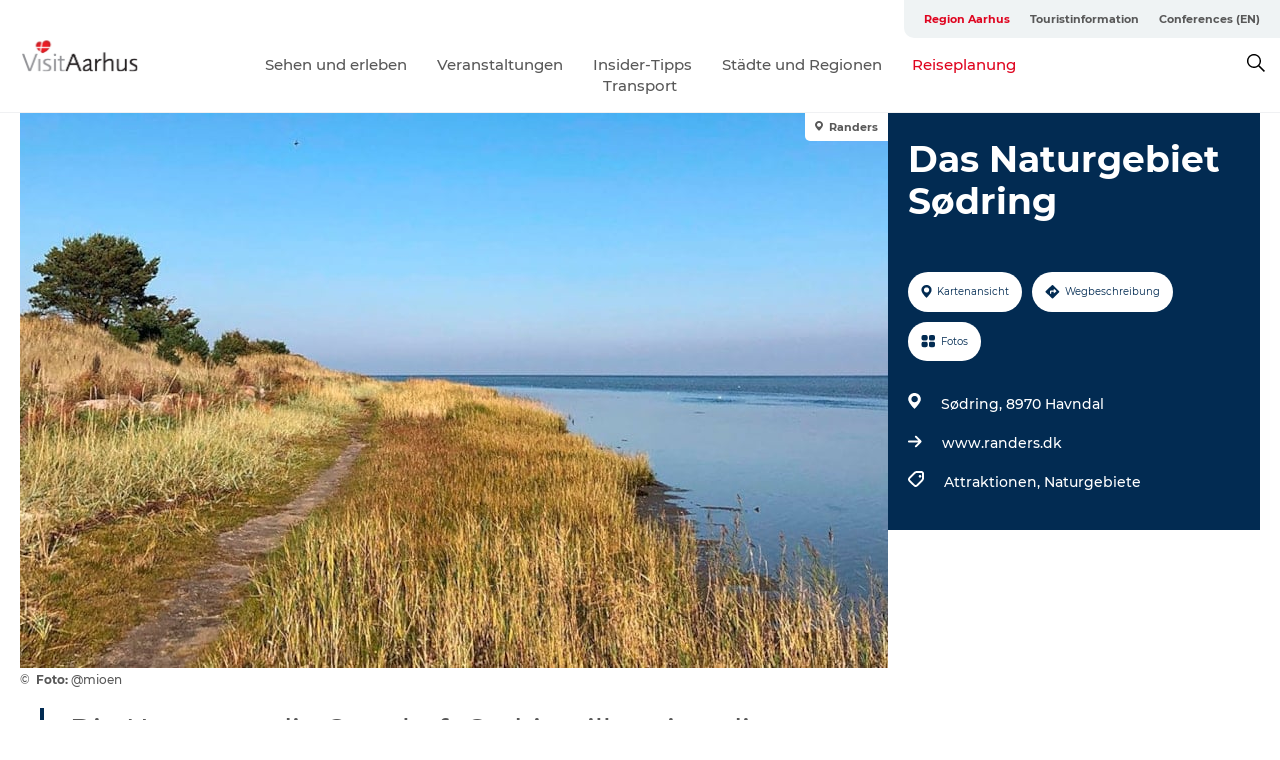

--- FILE ---
content_type: text/html; charset=utf-8
request_url: https://www.visitaarhus.de/region-aarhus/reiseplanung/das-naturgebiet-sodring-gdk1128293
body_size: 38353
content:
<!DOCTYPE html><html lang="de" class=""><head><meta charSet="UTF-8"/><meta http-equiv="X-UA-Compatible" content="IE=edge"/><meta name="viewport" content="width=device-width, initial-scale=1.0, maximum-scale=1.0"/><title>Das Naturgebiet Sødring | VisitAarhus</title><meta name="title" content="Das Naturgebiet Sødring | VisitAarhus"/><meta name="description" content="Die Natur um die Ortschaft Sødring illustriert die ursprüngliche Landschaft aus Resten der Strandwiesen, die es früher entlang der Küste zwischen Randers und dem Mariager-Fjord gab. Ein großer Teil dieses Gebietes steht daher unter Naturschutz, um die Reste der Strandwiesen bestmöglich zu bewahren."/><meta name="keywords" content="https://files.guidedanmark.org/files/484/287888_soedring-strand-randers-foto-mi…"/><link rel="canonical" href="https://www.visitaarhus.de/region-aarhus/reiseplanung/das-naturgebiet-sodring-gdk1128293"/><link rel="image_src" href="https://files.guidedanmark.org/files/484/287888_soedring-strand-randers-foto-mioen-1024.jpg"/><meta property="og:site_name" content="VisitAarhus"/><meta property="og:url" content="https://www.visitaarhus.de/region-aarhus/reiseplanung/das-naturgebiet-sodring-gdk1128293"/><meta property="og:image" content="https://files.guidedanmark.org/files/484/287888_soedring-strand-randers-foto-mioen-1024.jpg"/><meta property="og:image:url" content="https://files.guidedanmark.org/files/484/287888_soedring-strand-randers-foto-mioen-1024.jpg"/><meta name="twitter:card" content="summary_large_image"/><meta name="twitter:title" content="Das Naturgebiet Sødring | VisitAarhus"/><meta name="twitter:description" content="Die Natur um die Ortschaft Sødring illustriert die ursprüngliche Landschaft aus Resten der Strandwiesen, die es früher entlang der Küste zwischen Randers und dem Mariager-Fjord gab. Ein großer Teil dieses Gebietes steht daher unter Naturschutz, um die Reste der Strandwiesen bestmöglich zu bewahren."/><meta name="twitter:url" content="https://www.visitaarhus.de/region-aarhus/reiseplanung/das-naturgebiet-sodring-gdk1128293"/><meta name="twitter:image" content="https://files.guidedanmark.org/files/484/287888_soedring-strand-randers-foto-mioen-1024.jpg"/><script type="application/ld+json">{"@context":"https://schema.org","@graph":[{"@type":"Product","name":"Das Naturgebiet Sødring","address":{"@type":"PostalAddress","streetAddress":"Sødring","postalCode":"8970"},"geo":{"@type":"GeoCoordinates","latitude":"56.628292790435","longitude":"10.320121049881"},"image":{"@type":"ImageObject","url":"https://files.guidedanmark.org/files/484/287888_soedring-strand-randers-foto-mi…"}}]}</script><meta name="google-site-verification" content="lZUliSU8JYqGG0MXd31PlBmgGaEyc7y_6l9PdKtECrw"/><meta name="google-site-verification" content="lZUliSU8JYqGG0MXd31PlBmgGaEyc7y_6l9PdKtECrw"/><meta name="formular" content="&lt;div id=&quot;sn-f1dcef6f-c522-4a73-9c80-d68de36c4cfe&quot;&gt;&lt;/div&gt;"/><script>dataLayer=[];</script><script class="google-tag-manager">
          (function(w,d,s,l,i){w[l]=w[l]||[];w[l].push({'gtm.start':
            new Date().getTime(),event:'gtm.js'});var f=d.getElementsByTagName(s)[0],
            j=d.createElement(s),dl=l!='dataLayer'?'&l='+l:'';j.async=true;j.src=
            'https://www.googletagmanager.com/gtm.js?id='+i+dl;f.parentNode.insertBefore(j,f);
          })(window,document,'script','dataLayer','GTM-PFBDMCW');
            </script><script type="text/javascript">!function(){"use strict";function l(e){for(var t=e,r=0,n=document.cookie.split(";");r<n.length;r++){var o=n[r].split("=");if(o[0].trim()===t)return o[1]}}function s(e){return localStorage.getItem(e)}function u(e){return window[e]}function A(e,t){e=document.querySelector(e);return t?null==e?void 0:e.getAttribute(t):null==e?void 0:e.textContent}var e=window,t=document,r="script",n="dataLayer",o="https://vcdezrtt.visitaarhus.dk",a="",i="evcdezrtt",c="dobbmym=HRBPPTEpTiJCPiNNM0IVS0ZaQ1wBCl4AHQcbDgQFER4BB1weDg%3D%3D",g="stapeUserId",v="",E="",d=!1;try{var d=!!g&&(m=navigator.userAgent,!!(m=new RegExp("Version/([0-9._]+)(.*Mobile)?.*Safari.*").exec(m)))&&16.4<=parseFloat(m[1]),f="stapeUserId"===g,I=d&&!f?function(e,t,r){void 0===t&&(t="");var n={cookie:l,localStorage:s,jsVariable:u,cssSelector:A},t=Array.isArray(t)?t:[t];if(e&&n[e])for(var o=n[e],a=0,i=t;a<i.length;a++){var c=i[a],c=r?o(c,r):o(c);if(c)return c}else console.warn("invalid uid source",e)}(g,v,E):void 0;d=d&&(!!I||f)}catch(e){console.error(e)}var m=e,g=(m[n]=m[n]||[],m[n].push({"gtm.start":(new Date).getTime(),event:"gtm.js"}),t.getElementsByTagName(r)[0]),v=I?"&bi="+encodeURIComponent(I):"",E=t.createElement(r),f=(d&&(i=8<i.length?i.replace(/([a-z]{8}$)/,"kp$1"):"kp"+i),!d&&a?a:o);E.async=!0,E.src=f+"/"+i+".js?"+c+v,null!=(e=g.parentNode)&&e.insertBefore(E,g)}();</script><script id="CookieConsent" src="https://policy.app.cookieinformation.com/uc.js" data-culture="DE" type="text/javascript" defer="" async=""></script><script src="https://www.google.com/recaptcha/api.js?render=re6LcAQtErAAAAAB4A__SJEmWGyszubotoR8sksx9N_site_key" async=""></script><link rel="icon" href="/static/images/favicon.ico" type="image/x-icon"/><meta name="next-head-count" content="28"/><link rel="preload" href="/_next/static/media/8858de35be6d63bd-s.p.ttf" as="font" type="font/ttf" crossorigin="anonymous" data-next-font="size-adjust"/><link rel="preload" href="/_next/static/media/ade88f670a4a93e2-s.p.woff2" as="font" type="font/woff2" crossorigin="anonymous" data-next-font="size-adjust"/><link rel="preload" href="/_next/static/media/7f4e2cacbacd7c77-s.p.woff" as="font" type="font/woff" crossorigin="anonymous" data-next-font="size-adjust"/><link rel="preload" href="/_next/static/media/fe6ff1c8e748122a-s.p.woff2" as="font" type="font/woff2" crossorigin="anonymous" data-next-font="size-adjust"/><link rel="preload" href="/_next/static/media/9671873632b769ea-s.p.woff2" as="font" type="font/woff2" crossorigin="anonymous" data-next-font="size-adjust"/><link rel="preload" href="/_next/static/media/0020fb129ebc950b-s.p.woff2" as="font" type="font/woff2" crossorigin="anonymous" data-next-font="size-adjust"/><link rel="preload" href="/_next/static/css/f9783be563079af7.css" as="style"/><link rel="stylesheet" href="/_next/static/css/f9783be563079af7.css" data-n-g=""/><noscript data-n-css=""></noscript><script defer="" nomodule="" src="/_next/static/chunks/polyfills-78c92fac7aa8fdd8.js"></script><script defer="" src="/_next/static/chunks/24434.2d78b39796aef039.js"></script><script defer="" src="/_next/static/chunks/90180.2cd874d1f8a55392.js"></script><script defer="" src="/_next/static/chunks/89311.d4a83a9b96968818.js"></script><script defer="" src="/_next/static/chunks/52576.7c1155037314c9e5.js"></script><script defer="" src="/_next/static/chunks/69305.95e9ec2f7430440a.js"></script><script defer="" src="/_next/static/chunks/16487.c8405206fde0bf11.js"></script><script defer="" src="/_next/static/chunks/61263.cd3f37a049f1982f.js"></script><script defer="" src="/_next/static/chunks/75fc9c18-295119e68f43c671.js"></script><script defer="" src="/_next/static/chunks/22135.5b23275e4359771f.js"></script><script defer="" src="/_next/static/chunks/88035.a55b00c408bb73af.js"></script><script defer="" src="/_next/static/chunks/77654.f3f2dda92b6acb47.js"></script><script defer="" src="/_next/static/chunks/33996.2229128561d62e70.js"></script><script defer="" src="/_next/static/chunks/38606.c791e11a42e15f83.js"></script><script defer="" src="/_next/static/chunks/73999.f214e8f8ebe5101d.js"></script><script defer="" src="/_next/static/chunks/66518.8241159cdeb0e19e.js"></script><script defer="" src="/_next/static/chunks/42911.663eb074ad65fed6.js"></script><script defer="" src="/_next/static/chunks/7969.600288e47a18f32f.js"></script><script defer="" src="/_next/static/chunks/20349.72af27da3c31588d.js"></script><script defer="" src="/_next/static/chunks/407.b80e1eb57de02bcf.js"></script><script defer="" src="/_next/static/chunks/46473.9af10905805760a8.js"></script><script defer="" src="/_next/static/chunks/45849.741acc0402931615.js"></script><script defer="" src="/_next/static/chunks/10613.16507b36973a2d41.js"></script><script defer="" src="/_next/static/chunks/6462.c12763e89d8a44ae.js"></script><script defer="" src="/_next/static/chunks/84041.d231d3637cdb2731.js"></script><script defer="" src="/_next/static/chunks/32299.3c4b62ae9e1c2bb9.js"></script><script src="/_next/static/chunks/webpack-63856f52277dde65.js" defer=""></script><script src="/_next/static/chunks/framework-f0918f007280e2a4.js" defer=""></script><script src="/_next/static/chunks/main-e4ec7a994fac8df8.js" defer=""></script><script src="/_next/static/chunks/pages/_app-dfcb281616405551.js" defer=""></script><script src="/_next/static/chunks/72776-dd4a5de0c04d1828.js" defer=""></script><script src="/_next/static/chunks/51294-fba5ba782f69c0c1.js" defer=""></script><script src="/_next/static/chunks/pages/drupal-f757f6edd3d96ab6.js" defer=""></script><script src="/_next/static/Zjv5mXCyUl0txeRh-pJrf/_buildManifest.js" defer=""></script><script src="/_next/static/Zjv5mXCyUl0txeRh-pJrf/_ssgManifest.js" defer=""></script><style data-styled="" data-styled-version="6.0.5">.gYcIVp a{padding:6px;position:absolute;top:-40px;left:0px;color:#c0c0c0;border-right:1px solid #7ba8a1;border-bottom:1px solid #7ba8a1;border-bottom-right-radius:8px;background:#df041f;-webkit-transition:top 1s ease-out;transition:top 1s ease-out;z-index:100;}/*!sc*/
.gYcIVp a:focus{position:absolute;left:0px;top:0px;-webkit-transition:top 0.1s ease-in;transition:top 0.1s ease-in;}/*!sc*/
@media (prefers-reduced-motion: reduce){.gYcIVp a{transition-duration:0.001ms!important;}}/*!sc*/
@media print{.gYcIVp{display:none;}}/*!sc*/
data-styled.g4[id="sc-521c778a-3"]{content:"gYcIVp,"}/*!sc*/
.fnpHaN{background-color:#FFF;}/*!sc*/
data-styled.g12[id="sc-1c46d5dd-5"]{content:"fnpHaN,"}/*!sc*/
.btXcuZ{width:100%;height:65px;background-color:#df041f;display:flex;justify-content:center;align-content:center;align-items:center;}/*!sc*/
data-styled.g13[id="sc-1c46d5dd-6"]{content:"btXcuZ,"}/*!sc*/
.kjVbdK{font-size:14px;font-weight:bold;line-height:18px;color:white;}/*!sc*/
data-styled.g14[id="sc-1c46d5dd-7"]{content:"kjVbdK,"}/*!sc*/
.iMgDDq{padding:0 7px;display:flex;justify-content:center;align-items:center;align-content:center;}/*!sc*/
.iMgDDq a{color:white;display:inline-block;padding:0 7px;}/*!sc*/
.iMgDDq svg path{fill:white;}/*!sc*/
.iMgDDq a[title="tiktok"]>svg{width:20px;height:20px;}/*!sc*/
.iMgDDq a[title="tiktok"]{padding-left:2px!important;}/*!sc*/
data-styled.g15[id="sc-1c46d5dd-8"]{content:"iMgDDq,"}/*!sc*/
.buaBos{border-top:2px solid rgb(231, 234, 236);padding:15px 0px;margin-top:40px;display:flex;align-items:center;align-content:center;font-size:14px;}/*!sc*/
@media (max-width: 47.9375em){.buaBos{font-size:12px;flex-direction:column;}}/*!sc*/
data-styled.g16[id="sc-1c46d5dd-9"]{content:"buaBos,"}/*!sc*/
.yMZwZ{display:flex;align-content:center;align-items:center;}/*!sc*/
@media (max-width: 47.9375em){.yMZwZ{margin:10px 0 20px;}}/*!sc*/
@media (min-width: 48em){.yMZwZ{margin:0 20px;flex:1;}}/*!sc*/
.yMZwZ a{cursor:pointer;margin:0 20px;color:#585858;}/*!sc*/
.yMZwZ a:hover{color:#df041f;}/*!sc*/
data-styled.g18[id="sc-1c46d5dd-11"]{content:"yMZwZ,"}/*!sc*/
.dTjGyd{padding:20px 0;}/*!sc*/
@media (max-width: 47.9375em){.dTjGyd{font-size:14px;}}/*!sc*/
data-styled.g19[id="sc-1c46d5dd-12"]{content:"dTjGyd,"}/*!sc*/
.ciIioz h2{font-size:14px;font-weight:700;margin-bottom:20px;}/*!sc*/
data-styled.g20[id="sc-1c46d5dd-13"]{content:"ciIioz,"}/*!sc*/
.bFerkM{list-style:none;padding:0;}/*!sc*/
.bFerkM li{margin:15px 0;}/*!sc*/
.bFerkM a{color:#585858;}/*!sc*/
.bFerkM a:hover{color:#df041f;}/*!sc*/
data-styled.g21[id="sc-1c46d5dd-14"]{content:"bFerkM,"}/*!sc*/
.kKnrtv{position:relative;border-bottom:1px solid rgb(240, 241, 243);background-color:#FFF;width:100vw;top:0;transition:all 0.3s;}/*!sc*/
.kKnrtv >div{display:flex;align-items:center;height:100%;}/*!sc*/
.kKnrtv.sticky{position:fixed;z-index:20;}/*!sc*/
@media print{.kKnrtv.sticky{display:none;}}/*!sc*/
@media (max-width: 47.9375em){.kKnrtv{height:44px;}}/*!sc*/
data-styled.g37[id="sc-1c46d5dd-30"]{content:"kKnrtv,"}/*!sc*/
.jOAfxs{width:200px;padding:6px 20px;position:sticky;top:0;}/*!sc*/
.jOAfxs img{max-width:100%;max-height:50px;}/*!sc*/
data-styled.g38[id="sc-1c46d5dd-31"]{content:"jOAfxs,"}/*!sc*/
.eUDiup{flex:1;display:flex;flex-direction:column;height:100%;}/*!sc*/
.eUDiup a{text-decoration:none;color:#585858;}/*!sc*/
.eUDiup a:hover{color:#df041f;}/*!sc*/
data-styled.g58[id="sc-1c46d5dd-51"]{content:"eUDiup,"}/*!sc*/
.jUqpBg{align-self:flex-end;border-bottom-left-radius:10px;background-color:#eff3f4;}/*!sc*/
.jUqpBg ul{padding:0 10px;margin:0;}/*!sc*/
.jUqpBg ul li{display:inline-block;list-style:none;}/*!sc*/
.jUqpBg ul li.inactive >a{display:none;}/*!sc*/
.jUqpBg ul li.active >a{color:#df041f;}/*!sc*/
.jUqpBg ul li a{display:block;font-size:11px;font-weight:bold;padding:12px 10px;}/*!sc*/
data-styled.g59[id="sc-1c46d5dd-52"]{content:"jUqpBg,"}/*!sc*/
.bAtWEE{align-self:center;flex:1;display:flex;width:100%;position:relative;top:0;background-color:#FFF;}/*!sc*/
.bAtWEE ul{padding:0;}/*!sc*/
.bAtWEE ul.secondary-menu{flex:1;text-align:center;}/*!sc*/
.bAtWEE ul.search-menu{min-width:200px;text-align:right;}/*!sc*/
.bAtWEE ul li{display:inline-block;vertical-align:middle;list-style:none;padding:0 15px;}/*!sc*/
.bAtWEE ul li a{font-size:15px;padding:0;}/*!sc*/
.bAtWEE ul li.active >a{color:#df041f;}/*!sc*/
data-styled.g60[id="sc-1c46d5dd-53"]{content:"bAtWEE,"}/*!sc*/
.bPiEZp{cursor:pointer;}/*!sc*/
.bPiEZp span{display:none;}/*!sc*/
data-styled.g68[id="sc-1c46d5dd-61"]{content:"bPiEZp,"}/*!sc*/
.jWQKaT{display:flex;justify-content:space-between;align-content:center;align-items:center;}/*!sc*/
.jWQKaT >div{margin:10px 0;}/*!sc*/
data-styled.g69[id="sc-1c46d5dd-62"]{content:"jWQKaT,"}/*!sc*/
html{line-height:1.15;-webkit-text-size-adjust:100%;}/*!sc*/
body{margin:0;}/*!sc*/
main{display:block;}/*!sc*/
h1{font-size:2em;margin:0.67em 0;}/*!sc*/
hr{box-sizing:content-box;height:0;overflow:visible;}/*!sc*/
pre{font-family:monospace,monospace;font-size:1em;}/*!sc*/
a{background-color:transparent;}/*!sc*/
abbr[title]{border-bottom:none;text-decoration:underline;text-decoration:underline dotted;}/*!sc*/
b,strong{font-weight:bolder;}/*!sc*/
code,kbd,samp{font-family:monospace,monospace;font-size:1em;}/*!sc*/
small{font-size:80%;}/*!sc*/
sub,sup{font-size:75%;line-height:0;position:relative;vertical-align:baseline;}/*!sc*/
sub{bottom:-0.25em;}/*!sc*/
sup{top:-0.5em;}/*!sc*/
img{border-style:none;}/*!sc*/
button,input,optgroup,select,textarea{font-family:inherit;font-size:100%;line-height:1.15;margin:0;}/*!sc*/
button,input{overflow:visible;}/*!sc*/
button,select{text-transform:none;}/*!sc*/
button,[type="button"],[type="reset"],[type="submit"]{-webkit-appearance:button;}/*!sc*/
button::-moz-focus-inner,[type="button"]::-moz-focus-inner,[type="reset"]::-moz-focus-inner,[type="submit"]::-moz-focus-inner{border-style:none;padding:0;}/*!sc*/
button:-moz-focusring,[type="button"]:-moz-focusring,[type="reset"]:-moz-focusring,[type="submit"]:-moz-focusring{outline:1px dotted ButtonText;}/*!sc*/
fieldset{padding:0.35em 0.75em 0.625em;}/*!sc*/
legend{box-sizing:border-box;color:inherit;display:table;max-width:100%;padding:0;white-space:normal;}/*!sc*/
progress{vertical-align:baseline;}/*!sc*/
textarea{overflow:auto;}/*!sc*/
[type="checkbox"],[type="radio"]{box-sizing:border-box;padding:0;}/*!sc*/
[type="number"]::-webkit-inner-spin-button,[type="number"]::-webkit-outer-spin-button{height:auto;}/*!sc*/
[type="search"]{-webkit-appearance:textfield;outline-offset:-2px;}/*!sc*/
[type="search"]::-webkit-search-decoration{-webkit-appearance:none;}/*!sc*/
::-webkit-file-upload-button{-webkit-appearance:button;font:inherit;}/*!sc*/
details{display:block;}/*!sc*/
summary{display:list-item;}/*!sc*/
template{display:none;}/*!sc*/
[hidden]{display:none;}/*!sc*/
data-styled.g70[id="sc-global-ecVvVt1"]{content:"sc-global-ecVvVt1,"}/*!sc*/
*{box-sizing:border-box;}/*!sc*/
*:before,*:after{box-sizing:border-box;}/*!sc*/
body{font-family:'Montserrat',Verdana,Arial,sans-serif;color:#585858;background-color:#FFF;line-height:1.3;font-weight:500;width:100%;max-width:100vw;overflow-x:hidden;}/*!sc*/
body.freeze-scroll{overflow:hidden;}/*!sc*/
@media (max-width: 47.9375em){body{margin-top:44px;}}/*!sc*/
p:last-child{margin-top:0;}/*!sc*/
img{display:block;max-width:100%;height:auto;}/*!sc*/
.text-container a{text-decoration:underline;}/*!sc*/
a{text-decoration:none;color:#e70013;transition:all 0.3s;}/*!sc*/
a:hover{color:#e47442;}/*!sc*/
a.link-icon:before{content:"";display:inline-block;width:18px;height:18px;background-size:100%;background-color:#e70013;background-position:center;background-repeat:no-repeat;margin-right:4px;position:relative;}/*!sc*/
a.link-icon.link-internal:before{top:4px;background-image:url(/static/images/svg/internalLinkMask.svg);}/*!sc*/
a.link-icon.link-mailto:before,a.link-icon.link-external:before{background-image:url(/static/images/svg/linkoutMaskWhite.svg);}/*!sc*/
.paragraph{margin-top:40px;margin-bottom:40px;}/*!sc*/
.paragraph:first-child{margin-top:0;}/*!sc*/
.text-align-right{text-align:right;}/*!sc*/
.text-align-left{text-align:left;}/*!sc*/
.text-align-center{text-align:center;}/*!sc*/
.text-align-justify{text-align:justify;}/*!sc*/
.txt-size-regular{font-weight:400;}/*!sc*/
.txt-size-medium{font-weight:500;}/*!sc*/
.txt-size-bold{font-weight:600;}/*!sc*/
.txt-size-semi-bold{font-weight:700;}/*!sc*/
@keyframes menuOpen{from{height:0px;}to{height:calc(100vh - 100%);}}/*!sc*/
@keyframes highlight{from{background-color:rgba(0,0,0,0.1);}to{background-color:rgba(0,0,0,0);}}/*!sc*/
@media (max-width: 47.9375em){.paragraph.paragraph--columns-2 .paragraph.paragraph--highlight-image,.paragraph.paragraph--columns-3 .paragraph.paragraph--highlight-image{margin-left:-20px;margin-right:-20px;}}/*!sc*/
data-styled.g71[id="sc-global-kxOjPr1"]{content:"sc-global-kxOjPr1,"}/*!sc*/
.jBVDfF{position:fixed;font-size:1px;color:#fff;width:1px;height:1px;overflow:hidden;top:-1px;left:-1px;z-index:99999;}/*!sc*/
data-styled.g72[id="sc-6945e261-0"]{content:"jBVDfF,"}/*!sc*/
.camETg{display:inline-block;width:40px;height:40px;background-size:cover;background-position:center;border-radius:50%;margin-bottom:10px;}/*!sc*/
@media (min-width: 48em){.camETg{margin-bottom:0;margin-right:20px;}}/*!sc*/
.camETg.small{width:16px;height:16px;margin-right:10px;}/*!sc*/
data-styled.g281[id="sc-d279e38c-29"]{content:"camETg,"}/*!sc*/
.enWcTi{padding:14px 15px;cursor:pointer;border:1px solid rgb(225, 226, 227);background-color:rgb(234, 236, 238);display:flex;align-content:center;align-items:center;width:100%;}/*!sc*/
@media (min-width: 48em){.enWcTi{width:30%;}}/*!sc*/
.enWcTi .language-name{flex:1;}/*!sc*/
.enWcTi:after{height:11px;width:11px;border-top:1px solid rgb(193, 196, 199);border-right:1px solid rgb(193, 196, 199);transform:rotate(45deg);content:"";display:block;}/*!sc*/
data-styled.g283[id="sc-d279e38c-31"]{content:"enWcTi,"}/*!sc*/
.gEMIVp{position:relative;padding-left:20px;padding-right:20px;}/*!sc*/
.gEMIVp.xs-1{width:8.33333%;min-width:8.33333%;}/*!sc*/
.gEMIVp.xs-2{width:16.66667%;min-width:16.66667%;}/*!sc*/
.gEMIVp.xs-3{width:25.00000%;min-width:25.00000%;}/*!sc*/
.gEMIVp.xs-4{width:33.33333%;min-width:33.33333%;}/*!sc*/
.gEMIVp.xs-5{width:41.66667%;min-width:41.66667%;}/*!sc*/
.gEMIVp.xs-6{width:50.00000%;min-width:50.00000%;}/*!sc*/
.gEMIVp.xs-7{width:58.33333%;min-width:58.33333%;}/*!sc*/
.gEMIVp.xs-8{width:66.66667%;min-width:66.66667%;}/*!sc*/
.gEMIVp.xs-9{width:75.00000%;min-width:75.00000%;}/*!sc*/
.gEMIVp.xs-10{width:83.33333%;min-width:83.33333%;}/*!sc*/
.gEMIVp.xs-11{width:91.66667%;min-width:91.66667%;}/*!sc*/
.gEMIVp.xs-12{width:100.00000%;min-width:100.00000%;}/*!sc*/
@media (min-width: 23.5em){.gEMIVp.sm-1{width:8.33333%;min-width:8.33333%;}.gEMIVp.sm-2{width:16.66667%;min-width:16.66667%;}.gEMIVp.sm-3{width:25.00000%;min-width:25.00000%;}.gEMIVp.sm-4{width:33.33333%;min-width:33.33333%;}.gEMIVp.sm-5{width:41.66667%;min-width:41.66667%;}.gEMIVp.sm-6{width:50.00000%;min-width:50.00000%;}.gEMIVp.sm-7{width:58.33333%;min-width:58.33333%;}.gEMIVp.sm-8{width:66.66667%;min-width:66.66667%;}.gEMIVp.sm-9{width:75.00000%;min-width:75.00000%;}.gEMIVp.sm-10{width:83.33333%;min-width:83.33333%;}.gEMIVp.sm-11{width:91.66667%;min-width:91.66667%;}.gEMIVp.sm-12{width:100.00000%;min-width:100.00000%;}}/*!sc*/
@media (min-width: 48em){.gEMIVp.md-1{width:8.33333%;min-width:8.33333%;}.gEMIVp.md-2{width:16.66667%;min-width:16.66667%;}.gEMIVp.md-3{width:25.00000%;min-width:25.00000%;}.gEMIVp.md-4{width:33.33333%;min-width:33.33333%;}.gEMIVp.md-5{width:41.66667%;min-width:41.66667%;}.gEMIVp.md-6{width:50.00000%;min-width:50.00000%;}.gEMIVp.md-7{width:58.33333%;min-width:58.33333%;}.gEMIVp.md-8{width:66.66667%;min-width:66.66667%;}.gEMIVp.md-9{width:75.00000%;min-width:75.00000%;}.gEMIVp.md-10{width:83.33333%;min-width:83.33333%;}.gEMIVp.md-11{width:91.66667%;min-width:91.66667%;}.gEMIVp.md-12{width:100.00000%;min-width:100.00000%;}}/*!sc*/
@media (min-width: 64em){.gEMIVp.lg-1{width:8.33333%;min-width:8.33333%;}.gEMIVp.lg-2{width:16.66667%;min-width:16.66667%;}.gEMIVp.lg-3{width:25.00000%;min-width:25.00000%;}.gEMIVp.lg-4{width:33.33333%;min-width:33.33333%;}.gEMIVp.lg-5{width:41.66667%;min-width:41.66667%;}.gEMIVp.lg-6{width:50.00000%;min-width:50.00000%;}.gEMIVp.lg-7{width:58.33333%;min-width:58.33333%;}.gEMIVp.lg-8{width:66.66667%;min-width:66.66667%;}.gEMIVp.lg-9{width:75.00000%;min-width:75.00000%;}.gEMIVp.lg-10{width:83.33333%;min-width:83.33333%;}.gEMIVp.lg-11{width:91.66667%;min-width:91.66667%;}.gEMIVp.lg-12{width:100.00000%;min-width:100.00000%;}}/*!sc*/
@media (min-width: 82.5em){.gEMIVp.xl-1{width:8.33333%;min-width:8.33333%;}.gEMIVp.xl-2{width:16.66667%;min-width:16.66667%;}.gEMIVp.xl-3{width:25.00000%;min-width:25.00000%;}.gEMIVp.xl-4{width:33.33333%;min-width:33.33333%;}.gEMIVp.xl-5{width:41.66667%;min-width:41.66667%;}.gEMIVp.xl-6{width:50.00000%;min-width:50.00000%;}.gEMIVp.xl-7{width:58.33333%;min-width:58.33333%;}.gEMIVp.xl-8{width:66.66667%;min-width:66.66667%;}.gEMIVp.xl-9{width:75.00000%;min-width:75.00000%;}.gEMIVp.xl-10{width:83.33333%;min-width:83.33333%;}.gEMIVp.xl-11{width:91.66667%;min-width:91.66667%;}.gEMIVp.xl-12{width:100.00000%;min-width:100.00000%;}}/*!sc*/
data-styled.g328[id="sc-bb566763-28"]{content:"gEMIVp,"}/*!sc*/
.hPpxAZ{width:100%;max-width:100%;margin-right:auto;margin-left:auto;padding-left:1.25em;padding-right:1.25em;transition:all 0.3s;}/*!sc*/
@media (min-width: 23.5em){.hPpxAZ{width:100%;}}/*!sc*/
@media (min-width: 48em){.hPpxAZ{width:46.75em;}}/*!sc*/
@media (min-width: 64em){.hPpxAZ{width:61.5em;}}/*!sc*/
@media (min-width: 82.5em){.hPpxAZ{width:80em;}}/*!sc*/
data-styled.g329[id="sc-bb566763-29"]{content:"hPpxAZ,"}/*!sc*/
.kLBSZd{max-width:1450px;margin-right:auto;margin-left:auto;padding-left:1.25em;padding-right:1.25em;transition:all 0.3s;}/*!sc*/
.kLBSZd.no-padding{padding:0;}/*!sc*/
data-styled.g339[id="sc-bb566763-39"]{content:"kLBSZd,"}/*!sc*/
.cBBUa-D{display:flex;flex-direction:row;flex-wrap:wrap;margin-left:-20px;margin-right:-20px;min-width:100%;}/*!sc*/
data-styled.g374[id="sc-bb566763-74"]{content:"cBBUa-D,"}/*!sc*/
.bAZmJe{max-width:800px;margin-right:auto;margin-left:auto;padding-left:1.25em;padding-right:1.25em;}/*!sc*/
.bAZmJe.text-left{margin-left:0;padding-left:0;text-align:left;}/*!sc*/
.bAZmJe.text-right{margin-right:0;padding-right:0;text-align:right;}/*!sc*/
.bAZmJe.text-center{text-align:center;}/*!sc*/
.bAZmJe h1{font-weight:900;font-size:40px;letter-spacing:-0.5px;}/*!sc*/
@media (max-width: 47.9375em){.bAZmJe h1{font-size:26px;}}/*!sc*/
.bAZmJe h2{font-weight:700;font-size:25px;letter-spacing:-0.5px;}/*!sc*/
@media (max-width: 47.9375em){.bAZmJe h2{font-size:19px;}}/*!sc*/
.bAZmJe h3,.bAZmJe h4{font-weight:700;font-size:18px;letter-spacing:-0.5px;}/*!sc*/
@media (max-width: 47.9375em){.bAZmJe h3,.bAZmJe h4{font-size:16px;}}/*!sc*/
data-styled.g390[id="sc-bb566763-90"]{content:"bAZmJe,"}/*!sc*/
@media (max-width: 47.9375em){.bPGLSi{padding-left:0;padding-right:0;}}/*!sc*/
data-styled.g459[id="sc-f8176ca3-0"]{content:"bPGLSi,"}/*!sc*/
.igLRvm{padding-bottom:2.5em;}/*!sc*/
.igLRvm .padding-0{padding:0;}/*!sc*/
@media (max-width: 63.9375em){.igLRvm{margin-top:55px;}}/*!sc*/
data-styled.g460[id="sc-f8176ca3-1"]{content:"igLRvm,"}/*!sc*/
.iaWucu{width:70%;display:flex;}/*!sc*/
@media (max-width: 63.9375em){.iaWucu{width:65%;}}/*!sc*/
@media (max-width: 47.9375em){.iaWucu{width:100%;}}/*!sc*/
data-styled.g461[id="sc-f8176ca3-2"]{content:"iaWucu,"}/*!sc*/
@media (max-width: 47.9375em){.hiHBVT{width:100%;}}/*!sc*/
data-styled.g462[id="sc-f8176ca3-3"]{content:"hiHBVT,"}/*!sc*/
@media (max-width: 47.9375em){.dTQpbO{padding-left:0;padding-right:0;}}/*!sc*/
data-styled.g463[id="sc-f8176ca3-4"]{content:"dTQpbO,"}/*!sc*/
.kTabag{width:70%;height:555px;min-height:555px;position:relative;float:left;margin-bottom:40px;}/*!sc*/
@media (max-width: 63.9375em){.kTabag{width:65%;}}/*!sc*/
@media (max-width: 47.9375em){.kTabag{width:100%;height:210px;min-height:210px;margin-bottom:0;float:none;}}/*!sc*/
data-styled.g464[id="sc-f8176ca3-5"]{content:"kTabag,"}/*!sc*/
.eymwOi{height:100%;width:100%;position:relative;}/*!sc*/
.eymwOi img{width:100%;height:100%;object-fit:cover;}/*!sc*/
.eymwOi span{z-index:1;position:absolute;top:0;left:0;background:#a3eabf;color:#07203b;padding:11px 10px;border-radius:0 0 5px 0;font-size:10px;font-weight:bold;line-height:11px;}/*!sc*/
data-styled.g465[id="sc-f8176ca3-6"]{content:"eymwOi,"}/*!sc*/
.kKgnec{width:30%;background-color:#022b52;padding:25px 35px 20px 35px;color:#ffffff;float:right;position:relative;}/*!sc*/
@media (max-width: 82.4375em){.kKgnec{padding:25px 20px 20px 20px;}}/*!sc*/
@media (max-width: 63.9375em){.kKgnec{width:35%;}}/*!sc*/
@media (max-width: 47.9375em){.kKgnec{width:100%;float:none;position:inherit;text-align:center;padding:50px 20px 20px 20px;}}/*!sc*/
data-styled.g467[id="sc-f8176ca3-8"]{content:"kKgnec,"}/*!sc*/
.iVLTu{position:sticky;top:55px;padding:30px 35px 35px 35px;}/*!sc*/
@media (max-width: 82.4375em){.iVLTu{padding:30px 20px 35px 20px;}}/*!sc*/
@media (max-width: 63.9375em){.iVLTu{width:35%;}}/*!sc*/
@media (max-width: 47.9375em){.iVLTu{width:100%;position:inherit;padding:30px 20px 30px 20px;}}/*!sc*/
data-styled.g468[id="sc-f8176ca3-9"]{content:"iVLTu,"}/*!sc*/
.kGVlIW{font-size:36px;line-height:42px;margin:0;}/*!sc*/
@media (max-width: 47.9375em){.kGVlIW{font-size:26px;line-height:32px;}}/*!sc*/
data-styled.g472[id="sc-f8176ca3-13"]{content:"kGVlIW,"}/*!sc*/
.julIoh{display:flex;flex-wrap:wrap;justify-content:flex-start;margin:0 0 20px 0;}/*!sc*/
@media (max-width: 23.4375em){.julIoh{width:100%;justify-content:space-around;margin:0 -10px 20px -10px;width:auto;}}/*!sc*/
data-styled.g473[id="sc-f8176ca3-14"]{content:"julIoh,"}/*!sc*/
.fefxPf{padding:30px 0 0 0;}/*!sc*/
.fefxPf:empty{padding:0;}/*!sc*/
.fefxPf button{margin:0 0 20px 0!important;}/*!sc*/
.fefxPf a:last-child button{margin-bottom:0px!important;}/*!sc*/
data-styled.g474[id="sc-f8176ca3-15"]{content:"fefxPf,"}/*!sc*/
.gtssAg{cursor:pointer;display:flex;justify-content:center;align-items:center;border:none;color:#022b52;}/*!sc*/
.gtssAg:last-of-type{margin:0 0 10px 0;}/*!sc*/
data-styled.g475[id="sc-f8176ca3-16"]{content:"gtssAg,"}/*!sc*/
.hiXYwN{border-radius:35px;background:#ffffff;margin:0 10px 10px 0;padding:0;}/*!sc*/
.hiXYwN svg{margin:0 5px 0 0;}/*!sc*/
.hiXYwN svg path{fill:#022b52;}/*!sc*/
.hiXYwN .btn-round-content{padding:13px;margin:0;color:inherit;font-size:10px;line-height:11px;display:flex;justify-content:center;align-items:center;}/*!sc*/
@media (max-width: 23.4375em){.hiXYwN{margin:0 0 10px 0;}.hiXYwN .btn-round-content{padding:13px 10px;}}/*!sc*/
data-styled.g476[id="sc-f8176ca3-17"]{content:"hiXYwN,"}/*!sc*/
.kIlebw{z-index:9;position:relative;}/*!sc*/
.kIlebw.no-image{margin-top:0;}/*!sc*/
data-styled.g478[id="sc-f8176ca3-19"]{content:"kIlebw,"}/*!sc*/
.byCEMc{padding:0 40px 0 30px;font-size:28px;line-height:42px;text-align:left;margin-bottom:50px;position:relative;}/*!sc*/
.byCEMc:before{content:" ";position:absolute;left:0;height:100%;width:4px;background-color:#022b52;}/*!sc*/
@media (max-width: 47.9375em){.byCEMc{font-size:18px;line-height:30px;margin-bottom:0;}}/*!sc*/
data-styled.g479[id="sc-f8176ca3-20"]{content:"byCEMc,"}/*!sc*/
.jiBwhG{font-size:18px;line-height:28px;margin-top:15px;margin-bottom:25px;word-break:break-word;}/*!sc*/
@media (max-width: 47.9375em){.jiBwhG{font-size:16px;line-height:26px;}}/*!sc*/
.jiBwhG a{word-break:break-word;}/*!sc*/
.jiBwhG h1,.jiBwhG h2,.jiBwhG h3,.jiBwhG h4{margin:23px 0 10px 0;}/*!sc*/
.jiBwhG h2{font-size:21px;line-height:25px;}/*!sc*/
.jiBwhG p{margin:0 0 18px 0;}/*!sc*/
@media (max-width: 47.9375em){.jiBwhG p{margin:0 0 16px 0;}}/*!sc*/
data-styled.g480[id="sc-f8176ca3-21"]{content:"jiBwhG,"}/*!sc*/
.fuXQAW{font-size:12px;line-height:13px;margin:5px 0 0 0;}/*!sc*/
.fuXQAW span{font-weight:bold;}/*!sc*/
@media (max-width: 47.9375em){.fuXQAW{color:#aabccd;text-align:center;background-color:#022b52;margin:0;padding:5px 0 0 0;}}/*!sc*/
data-styled.g481[id="sc-f8176ca3-22"]{content:"fuXQAW,"}/*!sc*/
</style></head><body><div id="__next"><main class="__className_9cab95"><div class="sc-6945e261-0 jBVDfF"> </div><div class="sc-521c778a-3 gYcIVp"><a href="#maincontent">Weiter zum Inhalt</a></div><div id="sticky-header-wrap" class="sc-1c46d5dd-30 kKnrtv"><div class="sc-bb566763-39 kLBSZd no-padding container"><div class="sc-1c46d5dd-31 jOAfxs"><a class="link-internal" title="Zur Homepage" href="/"><img alt="VisitAarhus" width="160" height="31" src="/sites/visitaarhus.com/files/2022-09/visitaarhus-logo-stoerre.svg" fetchpriority="auto" loading="lazy"/></a></div><div class="sc-1c46d5dd-51 eUDiup"><div class="sc-1c46d5dd-52 jUqpBg"><ul class="menu primary-menu"><li class="active"><a class="link-internal" href="/region-aarhus">Region Aarhus</a></li><li class="inactive"><a class="link-internal" href="/staedte-und-regionen">Städte und Regionen</a></li><li class=""><a class="link-internal" href="/turistinformation">Touristinformation</a></li><li class=""><a class="link-external" target="_blank" rel="noopener" href="https://www.visitaarhusconvention.com">Conferences (EN)</a></li><li class="inactive"><a class="link-external" target="_blank" rel="noopener" href="https://www.visitaarhus.com/corporate/contact/employees">Contact</a></li></ul></div><div class="sc-1c46d5dd-53 bAtWEE"><ul class="menu secondary-menu"><li class=""><a class="link-internal" href="/region-aarhus/sehen-und-erleben/erlebnisse">Sehen und erleben</a></li><li class=""><a class="link-internal" href="/veranstaltungen-in-der-region-aarhus">Veranstaltungen</a></li><li class=""><a class="link-internal" href="/region-aarhus/die-besten-insider-tipps">Insider-Tipps</a></li><li class=""><a class="link-internal" href="/staedte-und-regionen">Städte und Regionen</a></li><li class="active"><a class="link-internal" href="/region-aarhus/reiseplanung">Reiseplanung</a></li><li class=""><a class="link-internal" href="/transport/transport-waehrend-ihres-urlaubs-der-region-aarhus">Transport</a></li></ul><ul class="menu search-menu"><li><a tabindex="0" class="sc-1c46d5dd-61 bPiEZp"><svg xmlns="http://www.w3.org/2000/svg" version="1.1" viewBox="0 0 18.508 18.508" width="18"><path d="M 12.264 2.111 C 10.856 0.704 9.164 0 7.188 0 C 5.21 0 3.518 0.704 2.11 2.111 C 0.704 3.52 0 5.211 0 7.187 c 0 1.977 0.704 3.67 2.111 5.077 c 1.408 1.407 3.1 2.111 5.076 2.111 c 1.708 0 3.22 -0.54 4.538 -1.617 l 5.705 5.75 l 1.078 -1.078 l -5.75 -5.705 c 1.078 -1.318 1.617 -2.83 1.617 -4.537 c 0 -1.977 -0.704 -3.67 -2.111 -5.077 Z m -9.12 1.034 C 4.254 2.007 5.6 1.437 7.188 1.437 c 1.588 0 2.943 0.562 4.066 1.685 c 1.123 1.123 1.684 2.478 1.684 4.066 c 0 1.587 -0.561 2.942 -1.684 4.065 c -1.123 1.123 -2.478 1.684 -4.066 1.684 c -1.587 0 -2.942 -0.561 -4.065 -1.684 C 2 10.13 1.437 8.775 1.437 7.187 c 0 -1.587 0.57 -2.934 1.708 -4.042 Z" fill-rule="evenodd" stroke="none" stroke-width="1"></path></svg><span>Suche</span></a></li></ul></div></div></div></div><div class="sc-bb566763-39 kLBSZd container"><div class="sc-1c46d5dd-62 jWQKaT"></div></div><div id="maincontent"><div class="sc-f8176ca3-1 igLRvm" lang="de"><div class="sc-bb566763-39 kLBSZd sc-f8176ca3-0 bPGLSi container"><div class="sc-f8176ca3-5 kTabag"><div class="sc-f8176ca3-6 eymwOi"><img src="https://gdkfiles.visitdenmark.com/files/484/287888_soedring-strand-randers-foto-mioen-1024.jpg?width=987" fetchpriority="auto" loading="lazy" layout="fill"/></div><div class="sc-f8176ca3-22 fuXQAW">© <!-- -->  <span>Foto<!-- -->:</span> </div></div><div class="sc-f8176ca3-8 kKgnec"><h1 class="sc-f8176ca3-13 kGVlIW">Das Naturgebiet Sødring</h1></div><div top="55" class="sc-f8176ca3-8 sc-f8176ca3-9 kKgnec iVLTu"><div class="sc-f8176ca3-14 julIoh"><button class="sc-f8176ca3-16 sc-f8176ca3-17 gtssAg hiXYwN"><div class="btn-round-content"><svg width="15" height="14" viewBox="0 0 15 15" version="1.1" xmlns="http://www.w3.org/2000/svg" xmlns:xlink="http://www.w3.org/1999/xlink"><title>Shape</title><g id="Symbols" stroke="none" stroke-width="1" fill="none" fill-rule="evenodd"><g id="GDK/Mobile/Directions-(Mobile)" transform="translate(-14.000000, -13.000000)" fill="#022B52" fill-rule="nonzero"><path d="M28.5877043,19.569089 L22.0883815,13.264374 C21.7250022,12.9118753 21.1355268,12.9118753 20.7718572,13.264374 L14.2725345,19.569089 C13.9091552,19.9218692 13.9091552,20.4934126 14.2725345,20.8461929 L20.7718572,27.1509078 C21.1352365,27.5036881 21.724712,27.5036881 22.0883815,27.1509078 L28.5877043,20.8461929 C28.9510836,20.4934126 28.9510836,19.9218692 28.5877043,19.569089 Z M25.6032246,19.7142386 L23.2241565,21.9161263 C23.0795082,22.0501149 22.8447373,21.9472865 22.8447373,21.7495613 L22.8447373,20.2275308 L20.1325827,20.2275308 L20.1325827,22.0404836 C20.1325827,22.1656906 20.0314419,22.2671026 19.9065698,22.2671026 L19.0025182,22.2671026 C18.8776461,22.2671026 18.7765053,22.1656906 18.7765053,22.0404836 L18.7765053,19.7742927 C18.7765053,19.2737478 19.1813509,18.8678163 19.6805569,18.8678163 L22.8447373,18.8678163 L22.8447373,17.3457859 C22.8447373,17.148344 23.0792257,17.0452323 23.2241565,17.1792208 L25.6032246,19.3811086 C25.7001276,19.4709064 25.7001276,19.6244408 25.6032246,19.7142386 Z" id="Shape"></path></g></g></svg>Wegbeschreibung</div></button><button class="sc-f8176ca3-16 sc-f8176ca3-17 gtssAg hiXYwN"><div class="btn-round-content"><svg width="15" height="13" viewBox="0 0 15 14" version="1.1" xmlns="http://www.w3.org/2000/svg" xmlns:xlink="http://www.w3.org/1999/xlink"><title>Group 2</title><g id="Symbols" stroke="none" stroke-width="1" fill="none" fill-rule="evenodd"><g id="GDK/Mobile/Gallery-(Mobile)" transform="translate(-14.000000, -13.000000)" fill="#022B52"><g id="Group-2" transform="translate(14.000000, 13.000000)"><rect id="Rectangle" x="7.93025955" y="0" width="6.5912621" height="5.96670935" rx="2"></rect><rect id="Rectangle-Copy-8" x="7.93025955" y="7.17883056" width="6.5912621" height="5.96670935" rx="2"></rect><rect id="Rectangle-Copy-7" x="0" y="0" width="6.5912621" height="5.96670935" rx="2"></rect><rect id="Rectangle-Copy-9" x="0" y="7.17883056" width="6.5912621" height="5.96670935" rx="2"></rect></g></g></g></svg>Fotos</div></button></div><div class="sc-f8176ca3-15 fefxPf"></div></div><div class="sc-f8176ca3-2 iaWucu"><div class="sc-bb566763-29 hPpxAZ sc-f8176ca3-3 hiHBVT container"><div class="sc-f8176ca3-19 kIlebw"><div class="sc-f8176ca3-20 byCEMc"><div><p>Die Natur um die Ortschaft Sødring illustriert die ursprüngliche Landschaft aus Resten der Strandwiesen, die es früher entlang der Küste zwischen Randers und dem Mariager-Fjord gab. </p></div></div><div class="sc-bb566763-90 bAZmJe sc-f8176ca3-4 dTQpbO text-container"><div class="sc-f8176ca3-21 jiBwhG"><div><p>Ein großer Teil dieses Gebietes steht daher unter Naturschutz, um die Reste der Strandwiesen bestmöglich zu bewahren.</p><p>Eine Wanderung durch die herrliche Natur hier kann unbedingt empfohlen werden. Autos müssen auf der Straße abgestellt werden, da es weder einen Parkplatz oder Wege zum Parken gibt. Die Gegend steht ja gerade unter Naturschutz, um die Strandwiesen zu bewahren.</p><p>Hunde dürfen auf diese Wanderung nicht mitgenommen werden, da diese die hier lebenden Tiere stören könnten. Auf der Wanderung kann man Wald, Dünen und Strandwiesen bewundern. Von der Spitze des Hügels in Sødring kann man die Aussicht so richtig genießen.</p><h3>Weitere Fotos auf Instagram</h3><p><a class="link-external" target="_blank" title="#sødring Instagram" rel="noopener" href="https://www.instagram.com/explore/tags/s%C3%B8dring/">#sødring</a> <a class="link-external" target="_blank" title="VisitRanders på Instagram" rel="noopener" href="https://www.instagram.com/explore/tags/visitranders/?hl=da">#visitranders</a> <a class="link-external" target="_blank" title="#visitaarhusregion" rel="noopener" href="https://www.instagram.com/explore/tags/visitaarhusregion/">#visitaarhusregion</a></p></div></div></div></div></div></div></div><span style="display:none"><img src="https://www.guidedanmark.org/Stats/Register?p=1128293&amp;c=526" alt=""/></span></div></div><div class="sc-1c46d5dd-5 fnpHaN"><div class="sc-1c46d5dd-6 btXcuZ"><h2 class="sc-1c46d5dd-7 kjVbdK">Share your moments with us<!-- -->:</h2><div class="sc-1c46d5dd-8 iMgDDq"><a class="link-external" target="_blank" title="facebook" rel="noopener" href="https://www.facebook.com/visitaarhus"><svg xmlns="http://www.w3.org/2000/svg" version="1.1" viewBox="0 0 8 18" width="8"><path d="M8 5.82H5.277V3.94c0-.716.425-.895.766-.895h1.872V0H5.277C2.383 0 1.702 2.328 1.702 3.761v2.06H0v3.134h1.702V18h3.575V8.955H7.66L8 5.821z"></path></svg></a><a class="link-external" target="_blank" title="instagram" rel="noopener" href="https://www.instagram.com/visitaarhusofficial/"><svg xmlns="http://www.w3.org/2000/svg" version="1.1" viewBox="0 0 20.955 20.955" width="20"><path fill-rule="evenodd" stroke="none" stroke-width="1" d="M19.013 14.768c-.068 1.038-.203 1.58-.339 1.964-.203.452-.384.858-.79 1.174-.384.384-.723.587-1.174.79-.384.136-.926.34-1.965.34-1.106.067-1.445.067-4.268.067-2.822 0-3.138 0-4.267-.068-1.039-.067-1.581-.203-1.965-.338-.451-.204-.858-.384-1.174-.79-.384-.385-.587-.723-.79-1.175-.136-.384-.34-.926-.34-1.964-.067-1.107-.067-1.445-.067-4.268 0-2.823 0-3.139.068-4.268.068-1.038.203-1.58.339-1.964.203-.452.384-.858.79-1.175.384-.383.723-.587 1.174-.79a5.484 5.484 0 0 1 1.965-.339c1.129-.067 1.467-.067 4.267-.067 2.823 0 3.14 0 4.268.067 1.039.068 1.58.204 1.965.339.451.203.858.384 1.174.79.384.384.587.723.79 1.175.136.384.339.926.339 1.964.068 1.107.068 1.445.068 4.268 0 2.823 0 3.138-.068 4.268m1.874-8.626c.068 1.129.068 1.513.068 4.335 0 2.823 0 3.23-.136 4.403 0 1.107-.203 1.897-.451 2.552-.249.655-.588 1.31-1.174 1.83-.588.518-1.175.902-1.83 1.173-.654.18-1.422.384-2.551.452-1.13.068-1.445.068-4.336.068-2.89 0-3.229 0-4.335-.136-1.107 0-1.897-.203-2.552-.451a4.953 4.953 0 0 1-1.829-1.174 4.408 4.408 0 0 1-1.242-1.83c-.248-.654-.384-1.422-.451-2.551C0 13.683 0 13.277 0 10.477c0-2.8 0-3.206.09-4.335 0-1.107.181-1.897.452-2.552.316-.655.655-1.242 1.242-1.896A4.999 4.999 0 0 1 3.613.519C4.268.271 5.058.135 6.165.068 7.27 0 7.677 0 10.477 0c2.823 0 3.23 0 4.404.135 1.106 0 1.896.204 2.551.452a4.946 4.946 0 0 1 1.83 1.174c.586.52.903 1.107 1.173 1.83.181.654.384 1.422.452 2.55zM10.5 14.014c-1.941 0-3.559-1.618-3.559-3.56 0-1.94 1.618-3.558 3.559-3.558s3.559 1.618 3.559 3.559c0 1.94-1.595 3.559-3.559 3.559zm0-9.06a5.513 5.513 0 0 0-5.5 5.5c0 3.028 2.473 5.5 5.5 5.5s5.5-2.472 5.5-5.5c0-3.027-2.473-5.5-5.5-5.5zm5.5-1c-.527 0-1 .473-1 1 0 .528.473 1 1 1s1-.417 1-1c0-.581-.473-1-1-1z"></path></svg></a><a class="link-external" target="_blank" title="youtube" rel="noopener" href="https://www.youtube.com/channel/UCIo39-XnReFCJv4LCYj0q9Q"><svg xmlns="http://www.w3.org/2000/svg" width="20" viewBox="0 0 20 14" version="1.1"><path fill-rule="nonzero" stroke="none" stroke-width="1" d="M19.869 3.107c0-1.638-1.294-2.968-2.89-2.968C14.702.039 12.375-.004 10 0 7.625-.002 5.298.04 3.021.14 1.428.139.133 1.469.133 3.107A51.3 51.3 0 0 0 0 7.001a51.357 51.357 0 0 0 .133 3.894c0 1.638 1.293 2.968 2.888 2.968 2.274.097 4.604.142 6.979.137 2.372.005 4.701-.04 6.977-.137 1.594 0 2.889-1.33 2.889-2.968.098-1.3.138-2.597.134-3.894a51.25 51.25 0 0 0-.131-3.894zM7.5 11.454v-8.91L13.751 7z"></path></svg></a><a class="link-external" target="_blank" title="newsletter" rel="noopener" href="https://www.visitaarhus.dk/aarhusregionen/oplevelser/tilmeld-mailservice"><svg xmlns="http://www.w3.org/2000/svg" version="1.1" width="20" x="0" y="0" viewBox="0 0 511.996 511.996" style="enable-background:new 0 0 512 512" xml:space="preserve"><g><path xmlns="http://www.w3.org/2000/svg" d="m230.9 253.371c13.369 8.913 36.827 8.914 50.199-.001.002-.001.005-.003.007-.004l227.865-151.911c-7.474-21.616-28.018-37.188-52.142-37.188h-401.663c-24.125 0-44.668 15.572-52.143 37.188l227.87 151.912c.003.002.005.002.007.004z" fill="#ffffff" data-original="#000000"></path><path xmlns="http://www.w3.org/2000/svg" d="m297.746 278.328c-.003.002-.005.004-.007.005-11.702 7.801-26.724 11.702-41.741 11.702-15.02 0-30.036-3.9-41.739-11.703-.002-.001-.003-.002-.005-.003l-214.254-142.835v257.072c0 30.417 24.747 55.163 55.166 55.163h401.666c30.418 0 55.164-24.746 55.164-55.163v-257.072z" fill="#ffffff" data-original="#000000"></path></g></svg></a><a class="link-external" target="_blank" title="tiktok" rel="noopener" href="https://www.tiktok.com/@visitaarhus"><svg width="20px" height="20px" viewBox="0 0 512 512" id="icons" xmlns="http://www.w3.org/2000/svg"><path d="M412.19,118.66a109.27,109.27,0,0,1-9.45-5.5,132.87,132.87,0,0,1-24.27-20.62c-18.1-20.71-24.86-41.72-27.35-56.43h.1C349.14,23.9,350,16,350.13,16H267.69V334.78c0,4.28,0,8.51-.18,12.69,0,.52-.05,1-.08,1.56,0,.23,0,.47-.05.71,0,.06,0,.12,0,.18a70,70,0,0,1-35.22,55.56,68.8,68.8,0,0,1-34.11,9c-38.41,0-69.54-31.32-69.54-70s31.13-70,69.54-70a68.9,68.9,0,0,1,21.41,3.39l.1-83.94a153.14,153.14,0,0,0-118,34.52,161.79,161.79,0,0,0-35.3,43.53c-3.48,6-16.61,30.11-18.2,69.24-1,22.21,5.67,45.22,8.85,54.73v.2c2,5.6,9.75,24.71,22.38,40.82A167.53,167.53,0,0,0,115,470.66v-.2l.2.2C155.11,497.78,199.36,496,199.36,496c7.66-.31,33.32,0,62.46-13.81,32.32-15.31,50.72-38.12,50.72-38.12a158.46,158.46,0,0,0,27.64-45.93c7.46-19.61,9.95-43.13,9.95-52.53V176.49c1,.6,14.32,9.41,14.32,9.41s19.19,12.3,49.13,20.31c21.48,5.7,50.42,6.9,50.42,6.9V131.27C453.86,132.37,433.27,129.17,412.19,118.66Z"></path></svg></a><a class="link-external" target="_blank" title="pinterest" rel="noopener" href="https://www.pinterest.dk/visitaarhus/"><svg width="20" data-testid="pinterest" viewBox="0 0 501 500" xmlns="http://www.w3.org/2000/svg"><path d="M250.636 0C112.422 0 0.739258 111.888 0.739258 249.897C0.739258 355.821 66.5558 446.318 159.522 482.723C157.259 462.978 155.408 432.538 160.344 410.942C164.869 391.403 189.55 286.713 189.55 286.713C189.55 286.713 182.146 271.699 182.146 249.691C182.146 214.932 202.302 189.017 227.395 189.017C248.785 189.017 259.069 205.06 259.069 224.188C259.069 245.578 245.494 277.663 238.296 307.487C232.331 332.373 250.842 352.735 275.318 352.735C319.744 352.735 353.886 305.841 353.886 238.379C353.886 178.527 310.9 136.775 249.402 136.775C178.238 136.775 136.486 190.045 136.486 245.167C136.486 266.557 144.713 289.593 154.997 302.139C157.054 304.607 157.259 306.87 156.642 309.338C154.791 317.153 150.472 334.225 149.649 337.721C148.621 342.246 145.947 343.274 141.216 341.012C110.365 326.203 91.0313 280.543 91.0313 243.933C91.0313 165.158 148.209 92.7602 256.19 92.7602C342.78 92.7602 410.242 154.463 410.242 237.145C410.242 323.324 355.943 392.637 280.665 392.637C255.367 392.637 231.508 379.473 223.487 363.842C223.487 363.842 210.941 411.559 207.856 423.283C202.302 445.084 187.082 472.234 176.798 488.893C200.246 496.092 224.927 500 250.842 500C388.851 500 500.739 388.112 500.739 250.103C500.534 111.888 388.645 0 250.636 0Z"></path></svg></a><a class="link-external" target="_blank" title="linkedin" rel="noopener" href="https://www.linkedin.com/company/visitaarhus/"><svg xmlns="http://www.w3.org/2000/svg" xmlns:xlink="http://www.w3.org/1999/xlink" width="18" viewBox="0 0 18 17.224" version="1.1"><path transform="translate(-7.467 -6.404)" stroke="none" stroke-width="1" d="M7.707 11.998h3.859V23.61H7.707zm1.939-5.594c1.329 0 2.141.868 2.16 2.012 0 1.127-.831 2.013-2.179 2.013H9.61c-1.31 0-2.142-.905-2.142-2.013 0-1.144.85-2.012 2.179-2.012zm11.39 5.317c2.548 0 4.45 1.662 4.431 5.243v6.665H21.61v-6.222c0-1.55-.554-2.621-1.957-2.621-1.052 0-1.699.701-1.975 1.403-.111.24-.13.59-.13.941v6.48H13.69s.055-10.523 0-11.612h3.858v1.643c0 .018-.018.018-.018.037h.018v-.037c.517-.794 1.44-1.92 3.49-1.92z"></path></svg></a></div></div><div class="sc-bb566763-29 hPpxAZ container"><div class="sc-1c46d5dd-12 dTjGyd"><div class="sc-bb566763-74 cBBUa-D"><div class="sc-bb566763-28 gEMIVp xs-6 md-3"><div class="sc-1c46d5dd-13 ciIioz"><h2>Über uns</h2></div><ul class="sc-1c46d5dd-14 bFerkM"><li><a class="link-external" target="_blank" title="Über uns (UK)" rel="noopener" href="https://www.visitaarhus.com/corporate/about-visitaarhus">Über uns (UK)</a></li><li><a class="link-internal" title="Kontakt" href="/region-aarhus/reiseplanung/kontakt">Kontakt</a></li></ul></div><div class="sc-bb566763-28 gEMIVp xs-6 md-3"><div class="sc-1c46d5dd-13 ciIioz"><h2>Corporate</h2></div><ul class="sc-1c46d5dd-14 bFerkM"><li><a class="link-external" target="_blank" title="Presse (EN)" rel="noopener" href="https://www.visitaarhus.com/corporate/press">Presse (EN)</a></li><li><a class="link-external" target="_blank" title="Media Center" rel="noopener" href="https://platform.crowdriff.com/m/visitaarhus">Media Center</a></li></ul></div><div class="sc-bb566763-28 gEMIVp xs-6 md-3"><div class="sc-1c46d5dd-13 ciIioz"><h2>Gruppen</h2></div><ul class="sc-1c46d5dd-14 bFerkM"><li><a class="link-internal" title="Cruise" href="/cruise">Cruise</a></li><li><a class="link-internal" title="Gruppenveranstaltungen" href="/region-aarhus/reiseplanung/gruppen/gruppenveranstaltungen-und-guideservice">Gruppenveranstaltungen</a></li></ul></div><div class="sc-bb566763-28 gEMIVp xs-6 md-3"><div class="sc-1c46d5dd-13 ciIioz"><h2>Tourist Information</h2></div><ul class="sc-1c46d5dd-14 bFerkM"><li><a class="link-internal" title="Touristinformation" href="/turistinformation">Touristinformation</a></li><li><a class="link-internal" title="Region Aarhus Entdecken" href="/explore">Region Aarhus Entdecken</a></li><li><a class="link-internal" title="Barrierefreiheit im Internet" href="/barrierefreiheit-im-internet">Barrierefreiheit im Internet</a></li></ul></div></div></div><div class="sc-1c46d5dd-9 buaBos"><div class="sc-1c46d5dd-10 JATgE">VisitAarhus<!-- --> ©<!-- --> <!-- -->2026</div><div class="sc-1c46d5dd-11 yMZwZ"><a class="link-internal" title="Data Protection Notice" href="/dataprotection">Data Protection Notice</a></div><div tabindex="0" role="button" class="sc-d279e38c-31 enWcTi"><span style="background-image:url(/static/images/flags/de.svg)" class="sc-d279e38c-29 camETg small"></span><span class="language-name">Deutsch</span></div></div></div></div><div id="modal-root"></div></main></div><script id="__NEXT_DATA__" type="application/json">{"props":{"pageProps":{},"initialReduxState":{"content":{"entity":{"id":"f4b21730-e26f-4355-844e-d38bc7f64d1f","type":"product--product","entity_type":"product","root":null,"template_suggestions":["entity","product","product--product"],"bundle":"product","attributes":{"drupal_internal__id":42742,"langcode":"de","pid":1128293,"period_id":0,"next_period":false,"title":"Das Naturgebiet Sødring","canonical_url":null,"updated":"2026-01-27T08:04:01+00:00","html_meta_tag_description":{"value":"\u003cp\u003eDie Natur um die Ortschaft Sødring illustriert die ursprüngliche Landschaft aus Resten der Strandwiesen, die es früher entlang der Küste zwischen Randers und dem Mariager-Fjord gab. Ein großer Teil dieses Gebietes steht daher unter Naturschutz, um die Reste der Strandwiesen bestmöglich zu bewahren.\u003c/p\u003e","format":null,"processed":"\u003cp\u003e\u0026lt;p\u0026gt;Die Natur um die Ortschaft Sødring illustriert die ursprüngliche Landschaft aus Resten der Strandwiesen, die es früher entlang der Küste zwischen Randers und dem Mariager-Fjord gab. Ein großer Teil dieses Gebietes steht daher unter Naturschutz, um die Reste der Strandwiesen bestmöglich zu bewahren.\u0026lt;/p\u0026gt;\u003c/p\u003e\n"},"html_meta_tag_title":{"value":"\u003cp\u003eDas Naturgebiet Sødring | VisitAarhus\u003c/p\u003e","format":null,"processed":"\u003cp\u003e\u0026lt;p\u0026gt;Das Naturgebiet Sødring | VisitAarhus\u0026lt;/p\u0026gt;\u003c/p\u003e\n"},"html_meta_tags":{"value":"\u003cp\u003enaturgebiet, landschaft, strandwiesen, randers, sødring naturområde\u003c/p\u003e","format":null,"processed":"\u003cp\u003e\u0026lt;p\u0026gt;naturgebiet, landschaft, strandwiesen, randers, sødring naturområde\u0026lt;/p\u0026gt;\u003c/p\u003e\n"},"field_first_image_copyright":null,"field_first_image_photographer":"@mioen","field_first_image_alt":"Sødring strandeng","field_first_image_description":null,"period_data":null,"address":"Sødring ","post_code":"8970","city":"Havndal","region":null,"latitude":"56.628292790435","longitude":"10.320121049881","phone":null,"fax":null,"email":null,"is_marked_recurring":false,"default_langcode":false,"fallback_language":null,"metatag":null,"meta_info":{"path":"/region-aarhus/reiseplanung/das-naturgebiet-sodring-gdk1128293","meta":[{"tag":"meta","attributes":{"name":"title","content":"Das Naturgebiet Sødring | VisitAarhus"}},{"tag":"meta","attributes":{"name":"description","content":"Die Natur um die Ortschaft Sødring illustriert die ursprüngliche Landschaft aus Resten der Strandwiesen, die es früher entlang der Küste zwischen Randers und dem Mariager-Fjord gab. Ein großer Teil dieses Gebietes steht daher unter Naturschutz, um die Reste der Strandwiesen bestmöglich zu bewahren."}},{"tag":"meta","attributes":{"name":"keywords","content":"https://files.guidedanmark.org/files/484/287888_soedring-strand-randers-foto-mi…"}},{"tag":"link","attributes":{"rel":"canonical","href":"https://www.visitaarhus.de/region-aarhus/reiseplanung/das-naturgebiet-sodring-gdk1128293"}},{"tag":"link","attributes":{"rel":"image_src","href":"https://files.guidedanmark.org/files/484/287888_soedring-strand-randers-foto-mioen-1024.jpg"}},{"tag":"meta","attributes":{"property":"og:site_name","content":"VisitAarhus"}},{"tag":"meta","attributes":{"property":"og:url","content":"https://www.visitaarhus.de/region-aarhus/reiseplanung/das-naturgebiet-sodring-gdk1128293"}},{"tag":"meta","attributes":{"property":"og:image","content":"https://files.guidedanmark.org/files/484/287888_soedring-strand-randers-foto-mioen-1024.jpg"}},{"tag":"meta","attributes":{"property":"og:image:url","content":"https://files.guidedanmark.org/files/484/287888_soedring-strand-randers-foto-mioen-1024.jpg"}},{"tag":"meta","attributes":{"name":"twitter:card","content":"summary_large_image"}},{"tag":"meta","attributes":{"name":"twitter:title","content":"Das Naturgebiet Sødring | VisitAarhus"}},{"tag":"meta","attributes":{"name":"twitter:description","content":"Die Natur um die Ortschaft Sødring illustriert die ursprüngliche Landschaft aus Resten der Strandwiesen, die es früher entlang der Küste zwischen Randers und dem Mariager-Fjord gab. Ein großer Teil dieses Gebietes steht daher unter Naturschutz, um die Reste der Strandwiesen bestmöglich zu bewahren."}},{"tag":"meta","attributes":{"name":"twitter:url","content":"https://www.visitaarhus.de/region-aarhus/reiseplanung/das-naturgebiet-sodring-gdk1128293"}},{"tag":"meta","attributes":{"name":"twitter:image","content":"https://files.guidedanmark.org/files/484/287888_soedring-strand-randers-foto-mioen-1024.jpg"}},{"tag":"meta","attributes":{"name":"@type","content":"Place","group":"schema_place","schema_metatag":true}},{"tag":"meta","attributes":{"name":"name","content":"Das Naturgebiet Sødring","group":"schema_place","schema_metatag":true}},{"tag":"meta","attributes":{"name":"address","content":{"@type":"PostalAddress","streetAddress":"Sødring","postalCode":"8970"},"group":"schema_place","schema_metatag":true}},{"tag":"meta","attributes":{"name":"geo","content":{"@type":"GeoCoordinates","latitude":"56.628292790435","longitude":"10.320121049881"},"group":"schema_place","schema_metatag":true}},{"tag":"meta","attributes":{"name":"@type","content":"Product","group":"schema_product","schema_metatag":true}},{"tag":"meta","attributes":{"name":"name","content":"Das Naturgebiet Sødring","group":"schema_product","schema_metatag":true}},{"tag":"meta","attributes":{"name":"image","content":{"@type":"ImageObject","url":"https://files.guidedanmark.org/files/484/287888_soedring-strand-randers-foto-mi…"},"group":"schema_product","schema_metatag":true}}]},"path":{"alias":"/region-aarhus/reiseplanung/das-naturgebiet-sodring-gdk1128293","pid":343919,"langcode":"de"},"content_translation_source":"und","content_translation_outdated":false,"content_translation_status":true,"content_translation_created":"2022-07-15T07:20:01+00:00","content_translation_changed":"2026-01-27T08:04:01+00:00","cc_discount":false,"cc_extra":false,"cc_gratis":false,"field_canonical_url":"https://www.visitaarhus.de/region-aarhus/reiseplanung/das-naturgebiet-sodring-gdk1128293","field_capacity":0,"field_category":3,"field_category_facet":["Attraktionen","Attraktionen//Naturgebiete","Attraktionen//Naturgebiete//Attraktionen","Attraktionen//Naturgebiete//Attraktionen//Wiese","Attraktionen//Naturgebiete//Attraktionen//Wald","Attraktionen//Naturgebiete//Attraktionen//Ich selbst","Attraktionen//Naturgebiete//Attraktionen//Frei","Attraktionen//Naturgebiete//Attraktionen//Mein Partner"],"field_channel_views":685,"field_facet":["161//1934","161//1944","919//4755","923//4758","919//4754"],"field_first_image":{"uri":"https://gdkfiles.visitdenmark.com/files/484/287888_soedring-strand-randers-foto-mioen-1024.jpg","title":null,"options":[]},"field_hoved":{"tag":"div","children":[{"tag":"p","children":[{"tag":"fragment","html":"Ein großer Teil dieses Gebietes steht daher unter Naturschutz, um die Reste der Strandwiesen bestmöglich zu bewahren."}]},{"tag":"fragment","html":"\r\n"},{"tag":"p","children":[{"tag":"fragment","html":"Eine Wanderung durch die herrliche Natur hier kann unbedingt empfohlen werden. Autos müssen auf der Straße abgestellt werden, da es weder einen Parkplatz oder Wege zum Parken gibt. Die Gegend steht ja gerade unter Naturschutz, um die Strandwiesen zu bewahren."}]},{"tag":"fragment","html":"\r\n"},{"tag":"p","children":[{"tag":"fragment","html":"Hunde dürfen auf diese Wanderung nicht mitgenommen werden, da diese die hier lebenden Tiere stören könnten. Auf der Wanderung kann man Wald, Dünen und Strandwiesen bewundern. Von der Spitze des Hügels in Sødring kann man die Aussicht so richtig genießen."}]},{"tag":"fragment","html":"\r\n"},{"tag":"h3","children":[{"tag":"fragment","html":"Weitere Fotos auf Instagram"}]},{"tag":"fragment","html":"\r\n"},{"tag":"p","children":[{"tag":"a","title":"#sødring Instagram","href":"https://www.instagram.com/explore/tags/s%C3%B8dring/","target":"_blank","rel":"noopener","children":[{"tag":"fragment","html":"#sødring"}]},{"tag":"fragment","html":" "},{"tag":"a","title":"VisitRanders på Instagram","href":"https://www.instagram.com/explore/tags/visitranders/?hl=da","target":"_blank","rel":"noopener","children":[{"tag":"fragment","html":"#visitranders"}]},{"tag":"fragment","html":" "},{"tag":"a","title":"#visitaarhusregion","href":"https://www.instagram.com/explore/tags/visitaarhusregion/","target":"_blank","rel":"noopener","children":[{"tag":"fragment","html":"#visitaarhusregion"}]}]}]},"field_instagram":null,"field_instagram_title":null,"field_intro":{"tag":"div","children":[{"tag":"p","children":[{"tag":"fragment","html":"Die Natur um die Ortschaft Sødring illustriert die ursprüngliche Landschaft aus Resten der Strandwiesen, die es früher entlang der Küste zwischen Randers und dem Mariager-Fjord gab. "}]}]},"field_is_deleted":false,"field_location":"56.628292790435,10.320121049881","field_meta_information":{"path":"/region-aarhus/reiseplanung/das-naturgebiet-sodring-gdk1128293","meta":[{"tag":"meta","attributes":{"name":"title","content":"Das Naturgebiet Sødring | VisitAarhus"}},{"tag":"meta","attributes":{"name":"description","content":"Die Natur um die Ortschaft Sødring illustriert die ursprüngliche Landschaft aus Resten der Strandwiesen, die es früher entlang der Küste zwischen Randers und dem Mariager-Fjord gab. Ein großer Teil dieses Gebietes steht daher unter Naturschutz, um die Reste der Strandwiesen bestmöglich zu bewahren."}},{"tag":"meta","attributes":{"name":"keywords","content":"https://files.guidedanmark.org/files/484/287888_soedring-strand-randers-foto-mi…"}},{"tag":"link","attributes":{"rel":"canonical","href":"https://www.visitaarhus.de/region-aarhus/reiseplanung/das-naturgebiet-sodring-gdk1128293"}},{"tag":"link","attributes":{"rel":"image_src","href":"https://files.guidedanmark.org/files/484/287888_soedring-strand-randers-foto-mioen-1024.jpg"}},{"tag":"meta","attributes":{"property":"og:site_name","content":"VisitAarhus"}},{"tag":"meta","attributes":{"property":"og:url","content":"https://www.visitaarhus.de/region-aarhus/reiseplanung/das-naturgebiet-sodring-gdk1128293"}},{"tag":"meta","attributes":{"property":"og:image","content":"https://files.guidedanmark.org/files/484/287888_soedring-strand-randers-foto-mioen-1024.jpg"}},{"tag":"meta","attributes":{"property":"og:image:url","content":"https://files.guidedanmark.org/files/484/287888_soedring-strand-randers-foto-mioen-1024.jpg"}},{"tag":"meta","attributes":{"name":"twitter:card","content":"summary_large_image"}},{"tag":"meta","attributes":{"name":"twitter:title","content":"Das Naturgebiet Sødring | VisitAarhus"}},{"tag":"meta","attributes":{"name":"twitter:description","content":"Die Natur um die Ortschaft Sødring illustriert die ursprüngliche Landschaft aus Resten der Strandwiesen, die es früher entlang der Küste zwischen Randers und dem Mariager-Fjord gab. Ein großer Teil dieses Gebietes steht daher unter Naturschutz, um die Reste der Strandwiesen bestmöglich zu bewahren."}},{"tag":"meta","attributes":{"name":"twitter:url","content":"https://www.visitaarhus.de/region-aarhus/reiseplanung/das-naturgebiet-sodring-gdk1128293"}},{"tag":"meta","attributes":{"name":"twitter:image","content":"https://files.guidedanmark.org/files/484/287888_soedring-strand-randers-foto-mioen-1024.jpg"}},{"tag":"meta","attributes":{"name":"@type","content":"Place","group":"schema_place","schema_metatag":true}},{"tag":"meta","attributes":{"name":"name","content":"Das Naturgebiet Sødring","group":"schema_place","schema_metatag":true}},{"tag":"meta","attributes":{"name":"address","content":{"@type":"PostalAddress","streetAddress":"Sødring","postalCode":"8970"},"group":"schema_place","schema_metatag":true}},{"tag":"meta","attributes":{"name":"geo","content":{"@type":"GeoCoordinates","latitude":"56.628292790435","longitude":"10.320121049881"},"group":"schema_place","schema_metatag":true}},{"tag":"meta","attributes":{"name":"@type","content":"Product","group":"schema_product","schema_metatag":true}},{"tag":"meta","attributes":{"name":"name","content":"Das Naturgebiet Sødring","group":"schema_product","schema_metatag":true}},{"tag":"meta","attributes":{"name":"image","content":{"@type":"ImageObject","url":"https://files.guidedanmark.org/files/484/287888_soedring-strand-randers-foto-mi…"},"group":"schema_product","schema_metatag":true}}]},"field_organisation":null,"field_organizer":null,"field_period_date_range":null,"field_place":[152,654],"field_priority":2147483647,"field_rating":0,"field_regions":[11],"field_regions_places":[],"field_spes11":null,"field_subcategory":14,"field_sustainability_facet":[],"field_teaser":null,"field_type":"gdk_product","field_venue":null,"field_website":{"uri":"https://www.randers.dk/oplev/besoeg-naturen/naturture/soedringholm-og-strandengene/","title":"www.randers.dk","options":[]}},"links":{"self":{"href":"https://api.www.visitaarhus.de/api/product/product/f4b21730-e26f-4355-844e-d38bc7f64d1f"}},"relationships":{"content_translation_uid":{"data":null,"links":{"self":{"href":"https://api.www.visitaarhus.de/api/product/product/f4b21730-e26f-4355-844e-d38bc7f64d1f/relationships/content_translation_uid"}}}}},"data":{"product--product":{"f4b21730-e26f-4355-844e-d38bc7f64d1f":{"id":"f4b21730-e26f-4355-844e-d38bc7f64d1f","type":"product--product","entity_type":"product","root":null,"template_suggestions":["entity","product","product--product"],"bundle":"product","attributes":{"drupal_internal__id":42742,"langcode":"de","pid":1128293,"period_id":0,"next_period":false,"title":"Das Naturgebiet Sødring","canonical_url":null,"updated":"2026-01-27T08:04:01+00:00","html_meta_tag_description":{"value":"\u003cp\u003eDie Natur um die Ortschaft Sødring illustriert die ursprüngliche Landschaft aus Resten der Strandwiesen, die es früher entlang der Küste zwischen Randers und dem Mariager-Fjord gab. Ein großer Teil dieses Gebietes steht daher unter Naturschutz, um die Reste der Strandwiesen bestmöglich zu bewahren.\u003c/p\u003e","format":null,"processed":"\u003cp\u003e\u0026lt;p\u0026gt;Die Natur um die Ortschaft Sødring illustriert die ursprüngliche Landschaft aus Resten der Strandwiesen, die es früher entlang der Küste zwischen Randers und dem Mariager-Fjord gab. Ein großer Teil dieses Gebietes steht daher unter Naturschutz, um die Reste der Strandwiesen bestmöglich zu bewahren.\u0026lt;/p\u0026gt;\u003c/p\u003e\n"},"html_meta_tag_title":{"value":"\u003cp\u003eDas Naturgebiet Sødring | VisitAarhus\u003c/p\u003e","format":null,"processed":"\u003cp\u003e\u0026lt;p\u0026gt;Das Naturgebiet Sødring | VisitAarhus\u0026lt;/p\u0026gt;\u003c/p\u003e\n"},"html_meta_tags":{"value":"\u003cp\u003enaturgebiet, landschaft, strandwiesen, randers, sødring naturområde\u003c/p\u003e","format":null,"processed":"\u003cp\u003e\u0026lt;p\u0026gt;naturgebiet, landschaft, strandwiesen, randers, sødring naturområde\u0026lt;/p\u0026gt;\u003c/p\u003e\n"},"field_first_image_copyright":null,"field_first_image_photographer":"@mioen","field_first_image_alt":"Sødring strandeng","field_first_image_description":null,"period_data":null,"address":"Sødring ","post_code":"8970","city":"Havndal","region":null,"latitude":"56.628292790435","longitude":"10.320121049881","phone":null,"fax":null,"email":null,"is_marked_recurring":false,"default_langcode":false,"fallback_language":null,"metatag":null,"meta_info":{"path":"/region-aarhus/reiseplanung/das-naturgebiet-sodring-gdk1128293","meta":[{"tag":"meta","attributes":{"name":"title","content":"Das Naturgebiet Sødring | VisitAarhus"}},{"tag":"meta","attributes":{"name":"description","content":"Die Natur um die Ortschaft Sødring illustriert die ursprüngliche Landschaft aus Resten der Strandwiesen, die es früher entlang der Küste zwischen Randers und dem Mariager-Fjord gab. Ein großer Teil dieses Gebietes steht daher unter Naturschutz, um die Reste der Strandwiesen bestmöglich zu bewahren."}},{"tag":"meta","attributes":{"name":"keywords","content":"https://files.guidedanmark.org/files/484/287888_soedring-strand-randers-foto-mi…"}},{"tag":"link","attributes":{"rel":"canonical","href":"https://www.visitaarhus.de/region-aarhus/reiseplanung/das-naturgebiet-sodring-gdk1128293"}},{"tag":"link","attributes":{"rel":"image_src","href":"https://files.guidedanmark.org/files/484/287888_soedring-strand-randers-foto-mioen-1024.jpg"}},{"tag":"meta","attributes":{"property":"og:site_name","content":"VisitAarhus"}},{"tag":"meta","attributes":{"property":"og:url","content":"https://www.visitaarhus.de/region-aarhus/reiseplanung/das-naturgebiet-sodring-gdk1128293"}},{"tag":"meta","attributes":{"property":"og:image","content":"https://files.guidedanmark.org/files/484/287888_soedring-strand-randers-foto-mioen-1024.jpg"}},{"tag":"meta","attributes":{"property":"og:image:url","content":"https://files.guidedanmark.org/files/484/287888_soedring-strand-randers-foto-mioen-1024.jpg"}},{"tag":"meta","attributes":{"name":"twitter:card","content":"summary_large_image"}},{"tag":"meta","attributes":{"name":"twitter:title","content":"Das Naturgebiet Sødring | VisitAarhus"}},{"tag":"meta","attributes":{"name":"twitter:description","content":"Die Natur um die Ortschaft Sødring illustriert die ursprüngliche Landschaft aus Resten der Strandwiesen, die es früher entlang der Küste zwischen Randers und dem Mariager-Fjord gab. Ein großer Teil dieses Gebietes steht daher unter Naturschutz, um die Reste der Strandwiesen bestmöglich zu bewahren."}},{"tag":"meta","attributes":{"name":"twitter:url","content":"https://www.visitaarhus.de/region-aarhus/reiseplanung/das-naturgebiet-sodring-gdk1128293"}},{"tag":"meta","attributes":{"name":"twitter:image","content":"https://files.guidedanmark.org/files/484/287888_soedring-strand-randers-foto-mioen-1024.jpg"}},{"tag":"meta","attributes":{"name":"@type","content":"Place","group":"schema_place","schema_metatag":true}},{"tag":"meta","attributes":{"name":"name","content":"Das Naturgebiet Sødring","group":"schema_place","schema_metatag":true}},{"tag":"meta","attributes":{"name":"address","content":{"@type":"PostalAddress","streetAddress":"Sødring","postalCode":"8970"},"group":"schema_place","schema_metatag":true}},{"tag":"meta","attributes":{"name":"geo","content":{"@type":"GeoCoordinates","latitude":"56.628292790435","longitude":"10.320121049881"},"group":"schema_place","schema_metatag":true}},{"tag":"meta","attributes":{"name":"@type","content":"Product","group":"schema_product","schema_metatag":true}},{"tag":"meta","attributes":{"name":"name","content":"Das Naturgebiet Sødring","group":"schema_product","schema_metatag":true}},{"tag":"meta","attributes":{"name":"image","content":{"@type":"ImageObject","url":"https://files.guidedanmark.org/files/484/287888_soedring-strand-randers-foto-mi…"},"group":"schema_product","schema_metatag":true}}]},"path":{"alias":"/region-aarhus/reiseplanung/das-naturgebiet-sodring-gdk1128293","pid":343919,"langcode":"de"},"content_translation_source":"und","content_translation_outdated":false,"content_translation_status":true,"content_translation_created":"2022-07-15T07:20:01+00:00","content_translation_changed":"2026-01-27T08:04:01+00:00","cc_discount":false,"cc_extra":false,"cc_gratis":false,"field_canonical_url":"https://www.visitaarhus.de/region-aarhus/reiseplanung/das-naturgebiet-sodring-gdk1128293","field_capacity":0,"field_category":3,"field_category_facet":["Attraktionen","Attraktionen//Naturgebiete","Attraktionen//Naturgebiete//Attraktionen","Attraktionen//Naturgebiete//Attraktionen//Wiese","Attraktionen//Naturgebiete//Attraktionen//Wald","Attraktionen//Naturgebiete//Attraktionen//Ich selbst","Attraktionen//Naturgebiete//Attraktionen//Frei","Attraktionen//Naturgebiete//Attraktionen//Mein Partner"],"field_channel_views":685,"field_facet":["161//1934","161//1944","919//4755","923//4758","919//4754"],"field_first_image":{"uri":"https://gdkfiles.visitdenmark.com/files/484/287888_soedring-strand-randers-foto-mioen-1024.jpg","title":null,"options":[]},"field_hoved":{"tag":"div","children":[{"tag":"p","children":[{"tag":"fragment","html":"Ein großer Teil dieses Gebietes steht daher unter Naturschutz, um die Reste der Strandwiesen bestmöglich zu bewahren."}]},{"tag":"fragment","html":"\r\n"},{"tag":"p","children":[{"tag":"fragment","html":"Eine Wanderung durch die herrliche Natur hier kann unbedingt empfohlen werden. Autos müssen auf der Straße abgestellt werden, da es weder einen Parkplatz oder Wege zum Parken gibt. Die Gegend steht ja gerade unter Naturschutz, um die Strandwiesen zu bewahren."}]},{"tag":"fragment","html":"\r\n"},{"tag":"p","children":[{"tag":"fragment","html":"Hunde dürfen auf diese Wanderung nicht mitgenommen werden, da diese die hier lebenden Tiere stören könnten. Auf der Wanderung kann man Wald, Dünen und Strandwiesen bewundern. Von der Spitze des Hügels in Sødring kann man die Aussicht so richtig genießen."}]},{"tag":"fragment","html":"\r\n"},{"tag":"h3","children":[{"tag":"fragment","html":"Weitere Fotos auf Instagram"}]},{"tag":"fragment","html":"\r\n"},{"tag":"p","children":[{"tag":"a","title":"#sødring Instagram","href":"https://www.instagram.com/explore/tags/s%C3%B8dring/","target":"_blank","rel":"noopener","children":[{"tag":"fragment","html":"#sødring"}]},{"tag":"fragment","html":" "},{"tag":"a","title":"VisitRanders på Instagram","href":"https://www.instagram.com/explore/tags/visitranders/?hl=da","target":"_blank","rel":"noopener","children":[{"tag":"fragment","html":"#visitranders"}]},{"tag":"fragment","html":" "},{"tag":"a","title":"#visitaarhusregion","href":"https://www.instagram.com/explore/tags/visitaarhusregion/","target":"_blank","rel":"noopener","children":[{"tag":"fragment","html":"#visitaarhusregion"}]}]}]},"field_instagram":null,"field_instagram_title":null,"field_intro":{"tag":"div","children":[{"tag":"p","children":[{"tag":"fragment","html":"Die Natur um die Ortschaft Sødring illustriert die ursprüngliche Landschaft aus Resten der Strandwiesen, die es früher entlang der Küste zwischen Randers und dem Mariager-Fjord gab. "}]}]},"field_is_deleted":false,"field_location":"56.628292790435,10.320121049881","field_meta_information":{"path":"/region-aarhus/reiseplanung/das-naturgebiet-sodring-gdk1128293","meta":[{"tag":"meta","attributes":{"name":"title","content":"Das Naturgebiet Sødring | VisitAarhus"}},{"tag":"meta","attributes":{"name":"description","content":"Die Natur um die Ortschaft Sødring illustriert die ursprüngliche Landschaft aus Resten der Strandwiesen, die es früher entlang der Küste zwischen Randers und dem Mariager-Fjord gab. Ein großer Teil dieses Gebietes steht daher unter Naturschutz, um die Reste der Strandwiesen bestmöglich zu bewahren."}},{"tag":"meta","attributes":{"name":"keywords","content":"https://files.guidedanmark.org/files/484/287888_soedring-strand-randers-foto-mi…"}},{"tag":"link","attributes":{"rel":"canonical","href":"https://www.visitaarhus.de/region-aarhus/reiseplanung/das-naturgebiet-sodring-gdk1128293"}},{"tag":"link","attributes":{"rel":"image_src","href":"https://files.guidedanmark.org/files/484/287888_soedring-strand-randers-foto-mioen-1024.jpg"}},{"tag":"meta","attributes":{"property":"og:site_name","content":"VisitAarhus"}},{"tag":"meta","attributes":{"property":"og:url","content":"https://www.visitaarhus.de/region-aarhus/reiseplanung/das-naturgebiet-sodring-gdk1128293"}},{"tag":"meta","attributes":{"property":"og:image","content":"https://files.guidedanmark.org/files/484/287888_soedring-strand-randers-foto-mioen-1024.jpg"}},{"tag":"meta","attributes":{"property":"og:image:url","content":"https://files.guidedanmark.org/files/484/287888_soedring-strand-randers-foto-mioen-1024.jpg"}},{"tag":"meta","attributes":{"name":"twitter:card","content":"summary_large_image"}},{"tag":"meta","attributes":{"name":"twitter:title","content":"Das Naturgebiet Sødring | VisitAarhus"}},{"tag":"meta","attributes":{"name":"twitter:description","content":"Die Natur um die Ortschaft Sødring illustriert die ursprüngliche Landschaft aus Resten der Strandwiesen, die es früher entlang der Küste zwischen Randers und dem Mariager-Fjord gab. Ein großer Teil dieses Gebietes steht daher unter Naturschutz, um die Reste der Strandwiesen bestmöglich zu bewahren."}},{"tag":"meta","attributes":{"name":"twitter:url","content":"https://www.visitaarhus.de/region-aarhus/reiseplanung/das-naturgebiet-sodring-gdk1128293"}},{"tag":"meta","attributes":{"name":"twitter:image","content":"https://files.guidedanmark.org/files/484/287888_soedring-strand-randers-foto-mioen-1024.jpg"}},{"tag":"meta","attributes":{"name":"@type","content":"Place","group":"schema_place","schema_metatag":true}},{"tag":"meta","attributes":{"name":"name","content":"Das Naturgebiet Sødring","group":"schema_place","schema_metatag":true}},{"tag":"meta","attributes":{"name":"address","content":{"@type":"PostalAddress","streetAddress":"Sødring","postalCode":"8970"},"group":"schema_place","schema_metatag":true}},{"tag":"meta","attributes":{"name":"geo","content":{"@type":"GeoCoordinates","latitude":"56.628292790435","longitude":"10.320121049881"},"group":"schema_place","schema_metatag":true}},{"tag":"meta","attributes":{"name":"@type","content":"Product","group":"schema_product","schema_metatag":true}},{"tag":"meta","attributes":{"name":"name","content":"Das Naturgebiet Sødring","group":"schema_product","schema_metatag":true}},{"tag":"meta","attributes":{"name":"image","content":{"@type":"ImageObject","url":"https://files.guidedanmark.org/files/484/287888_soedring-strand-randers-foto-mi…"},"group":"schema_product","schema_metatag":true}}]},"field_organisation":null,"field_organizer":null,"field_period_date_range":null,"field_place":[152,654],"field_priority":2147483647,"field_rating":0,"field_regions":[11],"field_regions_places":[],"field_spes11":null,"field_subcategory":14,"field_sustainability_facet":[],"field_teaser":null,"field_type":"gdk_product","field_venue":null,"field_website":{"uri":"https://www.randers.dk/oplev/besoeg-naturen/naturture/soedringholm-og-strandengene/","title":"www.randers.dk","options":[]}},"links":{"self":{"href":"https://api.www.visitaarhus.de/api/product/product/f4b21730-e26f-4355-844e-d38bc7f64d1f"}},"relationships":{"content_translation_uid":{"data":null,"links":{"self":{"href":"https://api.www.visitaarhus.de/api/product/product/f4b21730-e26f-4355-844e-d38bc7f64d1f/relationships/content_translation_uid"}}}}}}},"error":null},"location":{"path":"/region-aarhus/reiseplanung/das-naturgebiet-sodring-gdk1128293","origin":"https://www.visitaarhus.de","host":"www.visitaarhus.de","query":{},"pathname":"/region-aarhus/reiseplanung/das-naturgebiet-sodring-gdk1128293"},"config":{"combine":{"channel":"526","section":"2301","categories":{"global":null,"product":null},"endpoint":"https://api.guidedanmark.org"},"search":{"solr":{"scheme":"http","host":"10.200.131.144","port":8983,"path":"/","core":"visitaarhus__25","timeout":5,"index_timeout":5,"optimize_timeout":10,"finalize_timeout":30,"solr_version":"","http_method":"AUTO","commit_within":1000},"sort":{"domain_search_mode":"priority_popularity"}},"colors":{"red":{"name":"Red","machine_name":"red","dark":"#df041f","light":"#f0a2ab","basic_color":"","link_color":"","link_color_hover":"","background":"","actions":{"delete_schema":"Delete"}},"green":{"name":"Green","machine_name":"green","dark":"#00af4d","light":"#99e6b7","basic_color":"","link_color":"","link_color_hover":"","background":"","actions":{"delete_schema":"Delete"}},"blue":{"name":"Blue","machine_name":"blue","dark":"#008dd6","light":"#bce7ff","basic_color":"","link_color":"","link_color_hover":"","background":"","actions":{"delete_schema":"Delete"}},"yellow":{"name":"Yellow","machine_name":"yellow","dark":"#febb46","light":"#ffeec8","basic_color":"","link_color":"","link_color_hover":"","background":"","actions":{"delete_schema":"Delete"}},"grey":{"name":"Grey","machine_name":"grey","dark":"#585858","light":"#c0c0c0","basic_color":"","link_color":"","link_color_hover":"","background":"","actions":{"delete_schema":"Delete"}},"test_schema":{"name":"Lilla","machine_name":"test_schema","dark":"#ff00ff","light":"#f7b9ea","basic_color":"","link_color":"","link_color_hover":"","background":"","actions":{"delete_schema":"Delete"}},"aarhusregionen":{"name":"aarhusregionen","machine_name":"aarhusregionen","dark":"#df041f","light":"#7ba8a1","basic_color":"","link_color":"#e70013","link_color_hover":"#e47442","background":"","actions":{"delete_schema":"Delete"}},"spot_image_blaa":{"name":"Spot Image Blå","machine_name":"spot_image_blaa","dark":"","light":"#022b52","basic_color":"#ffffff","link_color":"#022b52","link_color_hover":"#7ba8a1","background":"#bce7ff","actions":{"delete_schema":"Delete"}},"content_tiles_lyserod":{"name":"1 Content tiles lyserød","machine_name":"content_tiles_lyserod","dark":"","light":"","basic_color":"","link_color":"","link_color_hover":"","background":"#f0a2ab","actions":{"delete_schema":"Delete"}},"content_tiles_tyrkis":{"name":"2 Content tiles tyrkis","machine_name":"content_tiles_tyrkis","dark":"","light":"","basic_color":"#ffffff","link_color":"#022b52","link_color_hover":"","background":"#3b8291","actions":{"delete_schema":"Delete"}},"content_tiles_orange":{"name":"3 Content tiles orange","machine_name":"content_tiles_orange","dark":"","light":"","basic_color":"#ffffff","link_color":"#1a2a55","link_color_hover":"","background":"#e47442","actions":{"delete_schema":"Delete"}},"content_tiles_beige":{"name":"4 Content tiles beige","machine_name":"content_tiles_beige","dark":"","light":"","basic_color":"#ffffff","link_color":"#7ba8a1","link_color_hover":"","background":"#e7aa73","actions":{"delete_schema":"Delete"}},"spot_images_orange":{"name":"Spot Images Orange","machine_name":"spot_images_orange","dark":"","light":"#bd3904","basic_color":"","link_color":"","link_color_hover":"","background":"#e47442","actions":{"delete_schema":"Delete"}},"5_content_tiles_lyseblaa":{"name":"5 Content tiles lyseblaa","machine_name":"5_content_tiles_lyseblaa","dark":"","light":"","basic_color":"","link_color":"","link_color_hover":"","background":"#abc3d1","actions":{"delete_schema":"Delete"}},"6_content_tiles_lysegron":{"name":"6 Content tiles lysegron","machine_name":"6_content_tiles_lysegron","dark":"","light":"","basic_color":"","link_color":"","link_color_hover":"","background":"#e5eeec","actions":{"delete_schema":"Delete"}},"7_content_tiles_morkerod":{"name":"7 Content tiles mørkerød","machine_name":"7_content_tiles_morkerod","dark":"","light":"","basic_color":"","link_color":"","link_color_hover":"","background":"#dc452a","actions":{"delete_schema":"Delete"}},"8_content_tiles_morkegron":{"name":"8 Content tiles mørkegrøn","machine_name":"8_content_tiles_morkegron","dark":"","light":"","basic_color":"","link_color":"","link_color_hover":"#e47442","background":"#7ba8a1","actions":{"delete_schema":"Delete"}},"spot_image_read":{"name":"Spot Image Read","machine_name":"spot_image_read","dark":"","light":"#f0a2ab","basic_color":"","link_color":"#ffffff","link_color_hover":"","background":"#df041f","actions":{"delete_schema":"Delete"}},"9_content_tiles_red_30_":{"name":"9 Content tiles red 30%","machine_name":"9_content_tiles_red_30_","dark":"","light":"","basic_color":"","link_color":"","link_color_hover":"","background":"#f3c7bf","actions":{"delete_schema":"Delete"}},"3_content_tiles_orange_50_":{"name":"3 Content tiles orange 50%","machine_name":"3_content_tiles_orange_50_","dark":"","light":"","basic_color":"","link_color":"","link_color_hover":"","background":"#f1b9a0","actions":{"delete_schema":"Delete"}},"2_content_tiles_tyrkis_lys_50_":{"name":"2 Content tiles tyrkis lys 50%","machine_name":"2_content_tiles_tyrkis_lys_50_","dark":"","light":"","basic_color":"#022b52","link_color":"","link_color_hover":"","background":"#9dc0c8","actions":{"delete_schema":"Delete"}},"webform":{"name":"Webform","machine_name":"webform","dark":"#000000","light":"#e47442","basic_color":"","link_color":"#ffffff","link_color_hover":"#df041f","background":"#7ba8a1","actions":{"delete_schema":"Delete"}},"webform_nyhedsbrev":{"name":"Webform nyhedsbrev","machine_name":"webform_nyhedsbrev","dark":"#1bece6","light":"#df041f","basic_color":"#e1e749","link_color":"#0427df","link_color_hover":"#3adb45","background":"#e7aa73","actions":{"delete_schema":"Delete"}},"webform_nyhedsbrev_rod_knap":{"name":"Webform-nyhedsbrev Rød knap","machine_name":"webform_nyhedsbrev_rod_knap","dark":"","light":"#df041f","basic_color":"","link_color":"","link_color_hover":"","background":"#fcf1ec","actions":{"delete_schema":"Delete"}},"spot_image_green":{"name":"Spot image green","machine_name":"spot_image_green","dark":"","light":"#7ba8a1","basic_color":"","link_color":"#ffffff","link_color_hover":"#df041f","background":"#517171","actions":{"delete_schema":"Delete"}},"orange":{"name":"Orange","machine_name":"orange","dark":"#bd3904","light":"#e47442","basic_color":"","link_color":"","link_color_hover":"","background":"","actions":{"delete_schema":"Delete"}}},"domain":{"404":{"title":"Sorry, we couldn't find the page you were looking for","message":"\u003cp\u003e🤷🤷‍♂️\u003c/p\u003e\r\n\r\n\u003cp\u003ePlease visit our front page, or use the search bar at the top of the page.\u003c/p\u003e\r\n"},"woco":{"mainCategory":"","category":""},"favorites":null,"site_name":{"name":"VisitAarhus"},"theme":{"color":"aarhusregionen","font":"grey","logo_path":"https://api.www.visitaarhus.dk/sites/visitaarhus.com/files/2022-09/visitaarhus-logo-stoerre.svg","favicon_path":null},"spot":{"image":{"title":"","link":"","text_position":"","color":{"color_schema":"red"},"styles":[]},"text":{"title":"","announcement_title":"","color":{"color_schema":"red"}}},"social_links":{"links":{"facebook":"https://www.facebook.com/visitaarhus","instagram":"https://www.instagram.com/visitaarhusofficial/","twitter":"","youtube":"https://www.youtube.com/channel/UCIo39-XnReFCJv4LCYj0q9Q","newsletter":"https://www.visitaarhus.dk/aarhusregionen/oplevelser/tilmeld-mailservice","tiktok":"https://www.tiktok.com/@visitaarhus","pinterest":"https://www.pinterest.dk/visitaarhus/","linkedin":"https://www.linkedin.com/company/visitaarhus/"},"label":"Share your moments with us"},"top_messages":{"global":{"value":"","format":"full_html"},"product":{"value":"","format":"full_html"},"global_background_color":{"color_schema":"red"},"product_background_color":{"color_schema":"aarhusregionen"},"disable_closing":0,"updated":1695020330},"home_page":null},"dictionary":{"choose_your_language":"Choose your language","visit_denmark":"VisitDenmark","footer_privacy_policy":"Data Protection Notice","on":"Ein","off":"Aus","close_button":"Schließen","cancel":"Annullieren","save":"Speichern","read_more":"Weiterlesen","read_less":"Weniger lesen","see_more":"Mehr sehen","see_less":"Sehen weniger","see_all":"Alles sehen","load_more":"Mehr laden","show_more":"Mehr anzeigen","show_less":"Weniger anzeigen","email":"E-Mail","phone":"Telefon","print":"Drucken","share":"Teilen","tags":"Tags","location":"Ort","buy_ticket":"Buchen / bestellen / kaufen","address":"Addresse","coordinates":"Koordinaten","longitude":"Länge","latitude":"Breite","see_all_in_area":"Alles in der Gegend","information":"Öffnungszeiten","links":"Links","facilities_and_topics":"Einrichtungen und Themen","working_hours":"Öffnungszeiten","prices":"Preise","discounts":"Rabatt","follow_on":"Folgen","related_products":"Erleben Sie auch","do_you_have_questions":"Haben Sie weitere Fragen","download":"Download","article":"Artikel","guide":"Guide","news":"Nachrichten","list":"Liste","map":"Karte","search":"Suche","view_as_map":"Auf Karte sehen","view_as_list":"Als Liste sehen","open_google_map":"In Google maps öffnen","follow_vdk":"Teilen Sie Ihre Wunder","view_photos":"Fotos","no_image_available":"Kein Foto verfügbar","press_release":"Pressemitteilung","filter_by":"Filtern nach","clear_filter":"Filter zurücksetzen","clear_filters":"Filter zurücksetzen","show_filter":"Filter anzeigen","choose_an_office_by_department":"Wählen Sie ein Abteilung","items_of_items":"{value1} von {value2} Produkten","number_of_items":"{value} Produkte","one_item":"Ein Posten","no_products_in_category":"Entschuldigen Sie, wir finden keine Ergebnisse.","newsletter_headline":"Wollen Sie mehr über Dänemark erfahren?","newsletter_sub_headline":"Möchten Sie unseren Newsletter erhalten?","your_name":"Ihr Name","first_name":"Vorname","last_name":"Nachname","country":"Land","your_email":"Ihre E-Mail Adresse","submit":"Absenden","explore":"Entdecken","explore_page_headline":"Reiseplanung","explore_page_sub_headline":"Finden Sie hier tolle Sehenswürdigkeiten und Aktivitäten, Naturgebiete und Kulturerlebnisse, Hotels, Campingplätze und Ferienhäuser, Restaurants und Geschäfte, Veranstaltungen, Transport - und vieles mehr. ","items_were_added_to_result":"{value} Weitere Artikel wurden geladen.","no_results_in_category":"Keine Ergebnisse in dieser Kategorie","newsletter_checkbox_1":"Familienurlaub","newsletter_checkbox_2":"Städtetrip","newsletter_checkbox_3":"Great Escapes","something_went_wrong":"Etwas ist schiefgelaufen, bitte versuchen Sie es später nocheinmal","newsletter_success_headline":"Vielen Dank für Ihre Anmeldung","newsletter_success_sub_headline":"","choose_an_category":"Wählen Sie eine Kategorie","explore_places_headline":"Dänemark","page_not_found":"Seite wurde nicht gefunden","view_on_google_maps":"Auf Google Maps ansehen","where_want_to_go":"Wohin wollen Sie reisen?","search_for_place_in":"Suchen Sie nach Erlebnissen in {value}","no_results_found":"Entschuldigen Sie, wir konnten kein Ergebnis finden","place":"Ort","region":"Region","cookie_accept":"I accept all cookies","cookie_decline":"Decline","cookie_settings":"Cookie settings","cookie_policy":"Cookie policy","cookie_popup_headline":"Cookie preference center","cookie_popup_required":"Necessary Cookies","cookie_popup_required_description":"These cookies are necessary for the website to function and cannot be switched off in our systems. They are usually only set in response to actions made by you which amount to a request for services, such as setting your privacy preferences, logging in or filling in forms. You can set your browser to block or alert you about these cookies, but some parts of the site may not work.","cookie_popup_tracking":"Performance Cookies","cookie_popup_tracking_description":"These cookies allow us to count visits and traffic sources, so we can measure and improve the performance of our site. They help us know which pages are the most and least popular and see how visitors move around the site. All information these cookies collect is aggregated and therefore anonymous. If you do not allow these cookies, we will not know when you have visited our site.","cookie_popup_social":"Social Sharing Cookies","cookie_popup_social_description":"We use some social sharing plugins, to allow you to share certain pages of our website on social media. These plugins place cookies so that you can correctly view how many times a page has been shared.","cookie_popup_others":"Common Cookies","cookie_popup_others_description":"Those are any third party cookies from services used by this website.\r\n","cookie_popup_message_bar":"Our site uses cookies so that we can remember you and understand how you use our site. If you do not agree with our use of cookies, please change the current settings in the Cookie Consent Tool. You can also read more about cookies and similar technologies here. Otherwise, you agree to the use of the cookies as they are currently set.","product_rooms_features":"","product_rooms_meeting_rooms":"Tagungsräume","webform_error_default":"Oops! Something went wrong. Please try again later.","webform_error_success":"Success – the webfrom ahs been submitted successfully – Geschafft! Die Webform wurde erfolgreich eingereicht.","photo_by":"Foto","product_not_found":"Auf ein Neues … Könnten Sie uns einen Gefallen tun und F5 drücken (oder die Seite aktualisieren, wenn Sie gerade am Handy sind)? 😊 \\n\\n Falls die gesuchte Seite noch immer nicht so funktioniert wie gewünscht, klicken Sie auf das Logo, um stattdessen zur Startseite zu gelangen.","card_type_gratis":"Free","card_type_discount":"Rabatt","card_type_extra":"","card_gratis":"with Copenhagen Card","card_discount":"with Copenhagen Card","card_extra":"","cookie_message_bar":"Our site uses cookies so that we can remember you and understand how you use our site. If you do not agree with our use of cookies, please change the current settings in the Cookie Consent Tool. You can also read more about cookies and similar technologies here. Otherwise, you agree to the use of the cookies as they are currently set.","mobile":"Handy","sort_by":"Sortieren nach:","example_short":"Beispiel","last_updated_by":"Aktualisiert von:","contact":"Kontakt","website":"Website","mon":"Montag","tue":"Dienstag","wed":"Mittwoch","thu":"Donnerstag","fri":"Freitag","sat":"Samstag","sun":"Sonntag","start_date":"Startdatum","end_date":"Enddatum","date":"Datum.","conference_facilities":"Teilnehmerzahl","gratis_wifi":"Kostenloses WLAN","popular":"Popular","alphabetically":"Alphabetically","my_trip":"My Trip","my_trip_headline":"My trip","my_trip_sub_headline":"These are the places, sights and activities you’ve saved to your Copenhagen trip. Click ","page":"Page","faq":"FAQ","product":"Product","person":"Person","direct":"Direct","webform_success_default":"Geschafft! Die Webform wurde erfolgreich eingereicht.","add_to_my_trip":"Add to my trip","remove_from_my_trip":"Remove from my trip","facilities":"Einrichtungen","go_to_homepage":"Zur Homepage","previous_slide":"Vorherige Folie","next_slide":"Nächste Folie","you_are_here":"You are here","search_page_title":"Search","click_to_remove_tag":"Click to remove tag","explore_page_title":"Explore","photo":"Foto","copyright":"©","burger_menu":"Menu","show_on_map":"Kartenansicht","directions":"Wegbeschreibung","more_info":"Weiterlesen","see_on_map":"Kartenansicht","free_with_aarhus_card":"Frei mit AarhusCARD","period":"Periode","select":"Wählen","discard":"Schließen","apply_filter":"Filter anwenden","see_more_dates":"Weitere Termine anzeigen","skip_to_main_content":"Weiter zum Inhalt","author":"Author","discounts_accordion":"Discounts","type_accordion":"Type","access_accordion":"Access","classification_accordion":"Classification","activity_accordion":"Activity Finder","price_level":"Preisniveau","label":"Zertifizierung","member":"Mitglied in","capacity":"Kapazität","sustainable_experience":"Grünes Erlebnis","sustainability_experience":"Grünes Erlebnis (Zertifizierungen)","kitchen":"Küche","langcode":"en"},"others":{"video_embed_twentythree":{"video_domains":"video.visitdenmark.com"}},"scripts":{"google_tracking_id":"","external_scripts":[],"inline_scripts":"!function(){\"use strict\";function l(e){for(var t=e,r=0,n=document.cookie.split(\";\");r\u003cn.length;r++){var o=n[r].split(\"=\");if(o[0].trim()===t)return o[1]}}function s(e){return localStorage.getItem(e)}function u(e){return window[e]}function A(e,t){e=document.querySelector(e);return t?null==e?void 0:e.getAttribute(t):null==e?void 0:e.textContent}var e=window,t=document,r=\"script\",n=\"dataLayer\",o=\"https://vcdezrtt.visitaarhus.dk\",a=\"\",i=\"evcdezrtt\",c=\"dobbmym=HRBPPTEpTiJCPiNNM0IVS0ZaQ1wBCl4AHQcbDgQFER4BB1weDg%3D%3D\",g=\"stapeUserId\",v=\"\",E=\"\",d=!1;try{var d=!!g\u0026\u0026(m=navigator.userAgent,!!(m=new RegExp(\"Version/([0-9._]+)(.*Mobile)?.*Safari.*\").exec(m)))\u0026\u002616.4\u003c=parseFloat(m[1]),f=\"stapeUserId\"===g,I=d\u0026\u0026!f?function(e,t,r){void 0===t\u0026\u0026(t=\"\");var n={cookie:l,localStorage:s,jsVariable:u,cssSelector:A},t=Array.isArray(t)?t:[t];if(e\u0026\u0026n[e])for(var o=n[e],a=0,i=t;a\u003ci.length;a++){var c=i[a],c=r?o(c,r):o(c);if(c)return c}else console.warn(\"invalid uid source\",e)}(g,v,E):void 0;d=d\u0026\u0026(!!I||f)}catch(e){console.error(e)}var m=e,g=(m[n]=m[n]||[],m[n].push({\"gtm.start\":(new Date).getTime(),event:\"gtm.js\"}),t.getElementsByTagName(r)[0]),v=I?\"\u0026bi=\"+encodeURIComponent(I):\"\",E=t.createElement(r),f=(d\u0026\u0026(i=8\u003ci.length?i.replace(/([a-z]{8}$)/,\"kp$1\"):\"kp\"+i),!d\u0026\u0026a?a:o);E.async=!0,E.src=f+\"/\"+i+\".js?\"+c+v,null!=(e=g.parentNode)\u0026\u0026e.insertBefore(E,g)}();","google_tracking_type":"gtm","global_tracking":{"google_tracking_id":"GTM-PFBDMCW"},"recaptcha_key":"6LcAQtErAAAAAB4A__SJEmWGyszubotoR8sksx9N","cookie_information":1},"suggestion_service":{"url":null,"site_key":null},"customMetaTags":{"en":{"custom_tag_five":{"name":"google-site-verification","content":"_4YlPhtGLQxtRmmJUVQMqLQ_Z2mzmVJk3X6E4VSdvqM"},"custom_tag_four":{"name":"formular","content":"\u003cdiv id=\"sn-f1dcef6f-c522-4a73-9c80-d68de36c4cfe\"\u003e\u003c/div\u003e"}},"nb":{"custom_tag_five":{"name":"google-site-verification","content":"7hjPW2JKzHZZrO6l5hNymSdn7yMw5EpRONClnwJaBKc"},"custom_tag_four":{"name":"formular","content":"\u003cdiv id=\"sn-f1dcef6f-c522-4a73-9c80-d68de36c4cfe\"\u003e\u003c/div\u003e"}},"da":{"custom_tag_five":{"name":"google-site-verification","content":"8o-LGYn696YLbSJ9wKNGqQU3LCaF11jQfzYNoFtyvd4"},"custom_tag_four":{"name":"formular","content":"\u003cdiv id=\"sn-f1dcef6f-c522-4a73-9c80-d68de36c4cfe\"\u003e\u003c/div\u003e"}},"de":{"custom_tag_five":{"name":"google-site-verification","content":"lZUliSU8JYqGG0MXd31PlBmgGaEyc7y_6l9PdKtECrw"},"custom_tag_four":{"name":"formular","content":"\u003cdiv id=\"sn-f1dcef6f-c522-4a73-9c80-d68de36c4cfe\"\u003e\u003c/div\u003e"}}},"googleVerificationCode":"lZUliSU8JYqGG0MXd31PlBmgGaEyc7y_6l9PdKtECrw"},"menu":{"main":[{"type":"menu_link_content--main","id":"c8b7eed0-6e2c-4439-b1cd-5ab78d320612","links":{"self":{"href":"https://api.www.visitaarhus.de/api/menu_link_content/main/c8b7eed0-6e2c-4439-b1cd-5ab78d320612?resourceVersion=id%3A234"}},"attributes":{"drupal_internal__id":234,"drupal_internal__revision_id":234,"langcode":"de","revision_created":"2023-06-30T07:43:16+00:00","enabled":true,"title":"Unterkünfte","description":"Unterkünfte in der Region Aarhus","menu_name":"main","link":{"uri":"/region-aarhus/reiseplanung/unterkuenfte","title":"","options":{"attributes":{"class":[""]}}},"external":false,"rediscover":false,"weight":-51,"expanded":false,"parent":"menu_link_content:9c21fc06-37dd-4e0c-a3f2-12d8935d9e26","changed":"2023-06-30T07:55:44+00:00","default_langcode":false,"revision_translation_affected":true,"fallback_language":null,"view_mode":"default","metatag":null,"content_translation_source":"da","content_translation_outdated":false,"content_translation_status":true,"content_translation_created":"2023-06-30T07:45:29+00:00","field_hide":false,"field_languages_whitelist":[]},"relationships":{"bundle":{"data":null,"links":{"self":{"href":"https://api.www.visitaarhus.de/api/menu_link_content/main/c8b7eed0-6e2c-4439-b1cd-5ab78d320612/relationships/bundle?resourceVersion=id%3A234"}}},"revision_user":{"data":null,"links":{"self":{"href":"https://api.www.visitaarhus.de/api/menu_link_content/main/c8b7eed0-6e2c-4439-b1cd-5ab78d320612/relationships/revision_user?resourceVersion=id%3A234"}}},"content_translation_uid":{"data":null,"links":{"self":{"href":"https://api.www.visitaarhus.de/api/menu_link_content/main/c8b7eed0-6e2c-4439-b1cd-5ab78d320612/relationships/content_translation_uid?resourceVersion=id%3A234"}}}}},{"type":"menu_link_content--main","id":"85dedda7-ec7f-4aa5-8a25-7f64750e17ab","links":{"self":{"href":"https://api.www.visitaarhus.de/api/menu_link_content/main/85dedda7-ec7f-4aa5-8a25-7f64750e17ab?resourceVersion=id%3A222"}},"attributes":{"drupal_internal__id":222,"drupal_internal__revision_id":222,"langcode":"da","revision_created":"2022-05-18T08:14:03+00:00","enabled":true,"title":"Møder og konferencer","description":"Forside","menu_name":"main","link":{"uri":"/node/1708","title":"","options":{"attributes":{"class":[""]}}},"external":false,"rediscover":false,"weight":-50,"expanded":false,"parent":"menu_link_content:ce69643f-4ed5-4081-a44f-d896b605f3e1","changed":"2023-12-18T13:14:07+00:00","default_langcode":true,"revision_translation_affected":true,"fallback_language":null,"view_mode":"default","metatag":null,"content_translation_source":"und","content_translation_outdated":false,"content_translation_status":true,"content_translation_created":"2022-05-18T08:14:03+00:00","field_hide":false,"field_languages_whitelist":["en","da"]},"relationships":{"bundle":{"data":null,"links":{"self":{"href":"https://api.www.visitaarhus.de/api/menu_link_content/main/85dedda7-ec7f-4aa5-8a25-7f64750e17ab/relationships/bundle?resourceVersion=id%3A222"}}},"revision_user":{"data":null,"links":{"self":{"href":"https://api.www.visitaarhus.de/api/menu_link_content/main/85dedda7-ec7f-4aa5-8a25-7f64750e17ab/relationships/revision_user?resourceVersion=id%3A222"}}},"content_translation_uid":{"data":null,"links":{"self":{"href":"https://api.www.visitaarhus.de/api/menu_link_content/main/85dedda7-ec7f-4aa5-8a25-7f64750e17ab/relationships/content_translation_uid?resourceVersion=id%3A222"}}}}},{"type":"menu_link_content--main","id":"b494f663-a8ad-4b81-a92b-16a2388c92c5","links":{"self":{"href":"https://api.www.visitaarhus.de/api/menu_link_content/main/b494f663-a8ad-4b81-a92b-16a2388c92c5?resourceVersion=id%3A187"}},"attributes":{"drupal_internal__id":187,"drupal_internal__revision_id":187,"langcode":"de","revision_created":"2022-01-06T12:56:17+00:00","enabled":true,"title":"Sehen und erleben","description":null,"menu_name":"main","link":{"uri":"/region-aarhus/sehen-und-erleben/erlebnisse","title":"","options":{"attributes":{"class":[""]}}},"external":false,"rediscover":false,"weight":-50,"expanded":false,"parent":"menu_link_content:9fd1b14c-36c8-44e6-9974-b59f66f9ef27","changed":"2022-05-05T09:12:19+00:00","default_langcode":false,"revision_translation_affected":true,"fallback_language":null,"view_mode":"default","metatag":null,"content_translation_source":"da","content_translation_outdated":false,"content_translation_status":true,"content_translation_created":"2022-01-21T07:51:50+00:00","field_hide":false,"field_languages_whitelist":[]},"relationships":{"bundle":{"data":null,"links":{"self":{"href":"https://api.www.visitaarhus.de/api/menu_link_content/main/b494f663-a8ad-4b81-a92b-16a2388c92c5/relationships/bundle?resourceVersion=id%3A187"}}},"revision_user":{"data":null,"links":{"self":{"href":"https://api.www.visitaarhus.de/api/menu_link_content/main/b494f663-a8ad-4b81-a92b-16a2388c92c5/relationships/revision_user?resourceVersion=id%3A187"}}},"content_translation_uid":{"data":null,"links":{"self":{"href":"https://api.www.visitaarhus.de/api/menu_link_content/main/b494f663-a8ad-4b81-a92b-16a2388c92c5/relationships/content_translation_uid?resourceVersion=id%3A187"}}}}},{"type":"menu_link_content--main","id":"65895de6-ceb1-4308-8da6-6aea8e53c33b","links":{"self":{"href":"https://api.www.visitaarhus.de/api/menu_link_content/main/65895de6-ceb1-4308-8da6-6aea8e53c33b?resourceVersion=id%3A203"}},"attributes":{"drupal_internal__id":203,"drupal_internal__revision_id":203,"langcode":"de","revision_created":"2022-02-08T12:48:18+00:00","enabled":true,"title":"Region Aarhus","description":null,"menu_name":"main","link":{"uri":"/staedte-und-regionen","title":"","options":{"attributes":{"class":[""]}}},"external":false,"rediscover":false,"weight":-50,"expanded":false,"parent":"menu_link_content:a6dea3f0-f1a3-4ce0-be68-aff828732596","changed":"2022-02-28T11:54:26+00:00","default_langcode":false,"revision_translation_affected":true,"fallback_language":null,"view_mode":"default","metatag":null,"content_translation_source":"da","content_translation_outdated":false,"content_translation_status":true,"content_translation_created":"2022-02-08T13:37:49+00:00","field_hide":false,"field_languages_whitelist":[]},"relationships":{"bundle":{"data":null,"links":{"self":{"href":"https://api.www.visitaarhus.de/api/menu_link_content/main/65895de6-ceb1-4308-8da6-6aea8e53c33b/relationships/bundle?resourceVersion=id%3A203"}}},"revision_user":{"data":null,"links":{"self":{"href":"https://api.www.visitaarhus.de/api/menu_link_content/main/65895de6-ceb1-4308-8da6-6aea8e53c33b/relationships/revision_user?resourceVersion=id%3A203"}}},"content_translation_uid":{"data":null,"links":{"self":{"href":"https://api.www.visitaarhus.de/api/menu_link_content/main/65895de6-ceb1-4308-8da6-6aea8e53c33b/relationships/content_translation_uid?resourceVersion=id%3A203"}}}}},{"type":"menu_link_content--main","id":"ea2376ec-7cb0-4bbb-9523-30bce7e786de","links":{"self":{"href":"https://api.www.visitaarhus.de/api/menu_link_content/main/ea2376ec-7cb0-4bbb-9523-30bce7e786de?resourceVersion=id%3A223"}},"attributes":{"drupal_internal__id":223,"drupal_internal__revision_id":223,"langcode":"da","revision_created":"2022-05-26T13:37:13+00:00","enabled":true,"title":"Corporate","description":null,"menu_name":"main","link":{"uri":"/node/1263","title":"","options":{"attributes":{"class":[""]}}},"external":false,"rediscover":false,"weight":-50,"expanded":false,"parent":"menu_link_content:0ce19897-a744-4b29-99c5-87a4718b05e5","changed":"2022-06-10T07:29:58+00:00","default_langcode":true,"revision_translation_affected":true,"fallback_language":null,"view_mode":"default","metatag":null,"content_translation_source":"und","content_translation_outdated":false,"content_translation_status":true,"content_translation_created":"2022-05-26T13:37:13+00:00","field_hide":false,"field_languages_whitelist":["da"]},"relationships":{"bundle":{"data":null,"links":{"self":{"href":"https://api.www.visitaarhus.de/api/menu_link_content/main/ea2376ec-7cb0-4bbb-9523-30bce7e786de/relationships/bundle?resourceVersion=id%3A223"}}},"revision_user":{"data":null,"links":{"self":{"href":"https://api.www.visitaarhus.de/api/menu_link_content/main/ea2376ec-7cb0-4bbb-9523-30bce7e786de/relationships/revision_user?resourceVersion=id%3A223"}}},"content_translation_uid":{"data":null,"links":{"self":{"href":"https://api.www.visitaarhus.de/api/menu_link_content/main/ea2376ec-7cb0-4bbb-9523-30bce7e786de/relationships/content_translation_uid?resourceVersion=id%3A223"}}}}},{"type":"menu_link_content--main","id":"9fd1b14c-36c8-44e6-9974-b59f66f9ef27","links":{"self":{"href":"https://api.www.visitaarhus.de/api/menu_link_content/main/9fd1b14c-36c8-44e6-9974-b59f66f9ef27?resourceVersion=id%3A199"}},"attributes":{"drupal_internal__id":199,"drupal_internal__revision_id":199,"langcode":"de","revision_created":"2022-02-08T09:46:24+00:00","enabled":true,"title":"Region Aarhus","description":null,"menu_name":"main","link":{"uri":"/region-aarhus","title":"","options":{"attributes":{"class":[""]}}},"external":false,"rediscover":false,"weight":-49,"expanded":false,"parent":null,"changed":"2022-05-05T09:09:49+00:00","default_langcode":false,"revision_translation_affected":true,"fallback_language":null,"view_mode":"default","metatag":null,"content_translation_source":"da","content_translation_outdated":false,"content_translation_status":true,"content_translation_created":"2022-02-08T12:36:51+00:00","field_hide":false,"field_languages_whitelist":[]},"relationships":{"bundle":{"data":null,"links":{"self":{"href":"https://api.www.visitaarhus.de/api/menu_link_content/main/9fd1b14c-36c8-44e6-9974-b59f66f9ef27/relationships/bundle?resourceVersion=id%3A199"}}},"revision_user":{"data":null,"links":{"self":{"href":"https://api.www.visitaarhus.de/api/menu_link_content/main/9fd1b14c-36c8-44e6-9974-b59f66f9ef27/relationships/revision_user?resourceVersion=id%3A199"}}},"content_translation_uid":{"data":null,"links":{"self":{"href":"https://api.www.visitaarhus.de/api/menu_link_content/main/9fd1b14c-36c8-44e6-9974-b59f66f9ef27/relationships/content_translation_uid?resourceVersion=id%3A199"}}}}},{"type":"menu_link_content--main","id":"97e1c10c-8c49-436c-a564-2e68e194e485","links":{"self":{"href":"https://api.www.visitaarhus.de/api/menu_link_content/main/97e1c10c-8c49-436c-a564-2e68e194e485?resourceVersion=id%3A218"}},"attributes":{"drupal_internal__id":218,"drupal_internal__revision_id":218,"langcode":"da","revision_created":"2022-05-18T08:02:13+00:00","enabled":true,"title":"Mødesteder","description":null,"menu_name":"main","link":{"uri":"/node/1714","title":"","options":{"attributes":{"class":[""]}}},"external":false,"rediscover":false,"weight":-49,"expanded":false,"parent":"menu_link_content:ce69643f-4ed5-4081-a44f-d896b605f3e1","changed":"2022-06-08T07:58:34+00:00","default_langcode":true,"revision_translation_affected":true,"fallback_language":null,"view_mode":"default","metatag":null,"content_translation_source":"und","content_translation_outdated":false,"content_translation_status":true,"content_translation_created":"2022-05-18T08:02:13+00:00","field_hide":false,"field_languages_whitelist":["da"]},"relationships":{"bundle":{"data":null,"links":{"self":{"href":"https://api.www.visitaarhus.de/api/menu_link_content/main/97e1c10c-8c49-436c-a564-2e68e194e485/relationships/bundle?resourceVersion=id%3A218"}}},"revision_user":{"data":null,"links":{"self":{"href":"https://api.www.visitaarhus.de/api/menu_link_content/main/97e1c10c-8c49-436c-a564-2e68e194e485/relationships/revision_user?resourceVersion=id%3A218"}}},"content_translation_uid":{"data":null,"links":{"self":{"href":"https://api.www.visitaarhus.de/api/menu_link_content/main/97e1c10c-8c49-436c-a564-2e68e194e485/relationships/content_translation_uid?resourceVersion=id%3A218"}}}}},{"type":"menu_link_content--main","id":"44a76a58-2256-416e-a66b-7dc0d1ad0393","links":{"self":{"href":"https://api.www.visitaarhus.de/api/menu_link_content/main/44a76a58-2256-416e-a66b-7dc0d1ad0393?resourceVersion=id%3A236"}},"attributes":{"drupal_internal__id":236,"drupal_internal__revision_id":236,"langcode":"de","revision_created":"2023-06-30T07:50:00+00:00","enabled":true,"title":"Kartenmaterial","description":"Kartenmaterial zu der Region Aarhus","menu_name":"main","link":{"uri":"/region-aarhus/reiseplanung/kartenmaterial","title":"","options":{"attributes":{"class":[""]}}},"external":false,"rediscover":false,"weight":-49,"expanded":false,"parent":"menu_link_content:9c21fc06-37dd-4e0c-a3f2-12d8935d9e26","changed":"2023-06-30T07:55:44+00:00","default_langcode":false,"revision_translation_affected":true,"fallback_language":null,"view_mode":"default","metatag":null,"content_translation_source":"da","content_translation_outdated":false,"content_translation_status":true,"content_translation_created":"2023-06-30T07:49:04+00:00","field_languages_whitelist":[],"field_hide":false},"relationships":{"bundle":{"data":null,"links":{"self":{"href":"https://api.www.visitaarhus.de/api/menu_link_content/main/44a76a58-2256-416e-a66b-7dc0d1ad0393/relationships/bundle?resourceVersion=id%3A236"}}},"revision_user":{"data":null,"links":{"self":{"href":"https://api.www.visitaarhus.de/api/menu_link_content/main/44a76a58-2256-416e-a66b-7dc0d1ad0393/relationships/revision_user?resourceVersion=id%3A236"}}},"content_translation_uid":{"data":null,"links":{"self":{"href":"https://api.www.visitaarhus.de/api/menu_link_content/main/44a76a58-2256-416e-a66b-7dc0d1ad0393/relationships/content_translation_uid?resourceVersion=id%3A236"}}}}},{"type":"menu_link_content--main","id":"190b083c-576b-4b98-adb1-14b9c2d2c98a","links":{"self":{"href":"https://api.www.visitaarhus.de/api/menu_link_content/main/190b083c-576b-4b98-adb1-14b9c2d2c98a?resourceVersion=id%3A204"}},"attributes":{"drupal_internal__id":204,"drupal_internal__revision_id":204,"langcode":"de","revision_created":"2022-02-08T14:13:55+00:00","enabled":true,"title":"Veranstaltungen","description":"Veranstaltungen","menu_name":"main","link":{"uri":"/veranstaltungen-in-der-region-aarhus","title":"","options":{"attributes":{"class":[""]}}},"external":false,"rediscover":false,"weight":-49,"expanded":false,"parent":"menu_link_content:9fd1b14c-36c8-44e6-9974-b59f66f9ef27","changed":"2024-02-23T11:42:11+00:00","default_langcode":false,"revision_translation_affected":true,"fallback_language":null,"view_mode":"default","metatag":null,"content_translation_source":"da","content_translation_outdated":false,"content_translation_status":true,"content_translation_created":"2022-03-21T06:53:34+00:00","field_hide":false,"field_languages_whitelist":[]},"relationships":{"bundle":{"data":null,"links":{"self":{"href":"https://api.www.visitaarhus.de/api/menu_link_content/main/190b083c-576b-4b98-adb1-14b9c2d2c98a/relationships/bundle?resourceVersion=id%3A204"}}},"revision_user":{"data":null,"links":{"self":{"href":"https://api.www.visitaarhus.de/api/menu_link_content/main/190b083c-576b-4b98-adb1-14b9c2d2c98a/relationships/revision_user?resourceVersion=id%3A204"}}},"content_translation_uid":{"data":null,"links":{"self":{"href":"https://api.www.visitaarhus.de/api/menu_link_content/main/190b083c-576b-4b98-adb1-14b9c2d2c98a/relationships/content_translation_uid?resourceVersion=id%3A204"}}}}},{"type":"menu_link_content--main","id":"e30095ca-3573-421e-be8c-a54bcc30c048","links":{"self":{"href":"https://api.www.visitaarhus.de/api/menu_link_content/main/e30095ca-3573-421e-be8c-a54bcc30c048?resourceVersion=id%3A225"}},"attributes":{"drupal_internal__id":225,"drupal_internal__revision_id":225,"langcode":"da","revision_created":"2022-05-26T14:06:50+00:00","enabled":true,"title":"Analyser \u0026 tal","description":null,"menu_name":"main","link":{"uri":"/node/1207","title":"","options":{"attributes":{"class":[""]}}},"external":false,"rediscover":false,"weight":-49,"expanded":false,"parent":"menu_link_content:0ce19897-a744-4b29-99c5-87a4718b05e5","changed":"2022-05-27T06:17:18+00:00","default_langcode":true,"revision_translation_affected":true,"fallback_language":null,"view_mode":"default","metatag":null,"content_translation_source":"und","content_translation_outdated":false,"content_translation_status":true,"content_translation_created":"2022-05-26T14:06:50+00:00","field_hide":false,"field_languages_whitelist":["da"]},"relationships":{"bundle":{"data":null,"links":{"self":{"href":"https://api.www.visitaarhus.de/api/menu_link_content/main/e30095ca-3573-421e-be8c-a54bcc30c048/relationships/bundle?resourceVersion=id%3A225"}}},"revision_user":{"data":null,"links":{"self":{"href":"https://api.www.visitaarhus.de/api/menu_link_content/main/e30095ca-3573-421e-be8c-a54bcc30c048/relationships/revision_user?resourceVersion=id%3A225"}}},"content_translation_uid":{"data":null,"links":{"self":{"href":"https://api.www.visitaarhus.de/api/menu_link_content/main/e30095ca-3573-421e-be8c-a54bcc30c048/relationships/content_translation_uid?resourceVersion=id%3A225"}}}}},{"type":"menu_link_content--main","id":"16200c62-496d-4551-9f7a-9384c5c57762","links":{"self":{"href":"https://api.www.visitaarhus.de/api/menu_link_content/main/16200c62-496d-4551-9f7a-9384c5c57762?resourceVersion=id%3A87"}},"attributes":{"drupal_internal__id":87,"drupal_internal__revision_id":87,"langcode":"de","revision_created":null,"enabled":true,"title":"Aarhus","description":null,"menu_name":"main","link":{"uri":"/staedte-und-regionen/aarhus","title":"","options":{"attributes":{"class":[""]}}},"external":false,"rediscover":false,"weight":-49,"expanded":false,"parent":"menu_link_content:a6dea3f0-f1a3-4ce0-be68-aff828732596","changed":"2022-05-05T09:09:43+00:00","default_langcode":false,"revision_translation_affected":true,"fallback_language":null,"view_mode":null,"metatag":null,"content_translation_source":"und","content_translation_outdated":false,"content_translation_status":true,"content_translation_created":"2019-03-20T14:33:07+00:00","field_hide":null,"field_languages_whitelist":[]},"relationships":{"bundle":{"data":null,"links":{"self":{"href":"https://api.www.visitaarhus.de/api/menu_link_content/main/16200c62-496d-4551-9f7a-9384c5c57762/relationships/bundle?resourceVersion=id%3A87"}}},"revision_user":{"data":null,"links":{"self":{"href":"https://api.www.visitaarhus.de/api/menu_link_content/main/16200c62-496d-4551-9f7a-9384c5c57762/relationships/revision_user?resourceVersion=id%3A87"}}},"content_translation_uid":{"data":null,"links":{"self":{"href":"https://api.www.visitaarhus.de/api/menu_link_content/main/16200c62-496d-4551-9f7a-9384c5c57762/relationships/content_translation_uid?resourceVersion=id%3A87"}}}}},{"type":"menu_link_content--main","id":"a6dea3f0-f1a3-4ce0-be68-aff828732596","links":{"self":{"href":"https://api.www.visitaarhus.de/api/menu_link_content/main/a6dea3f0-f1a3-4ce0-be68-aff828732596?resourceVersion=id%3A202"}},"attributes":{"drupal_internal__id":202,"drupal_internal__revision_id":202,"langcode":"de","revision_created":"2022-02-08T12:47:19+00:00","enabled":true,"title":"Städte und Regionen","description":null,"menu_name":"main","link":{"uri":"/staedte-und-regionen","title":"","options":{"attributes":{"class":[""]}}},"external":false,"rediscover":false,"weight":-48,"expanded":false,"parent":null,"changed":"2022-05-05T09:25:12+00:00","default_langcode":false,"revision_translation_affected":true,"fallback_language":null,"view_mode":"default","metatag":null,"content_translation_source":"da","content_translation_outdated":false,"content_translation_status":true,"content_translation_created":"2022-02-08T13:22:26+00:00","field_hide":true,"field_languages_whitelist":[]},"relationships":{"bundle":{"data":null,"links":{"self":{"href":"https://api.www.visitaarhus.de/api/menu_link_content/main/a6dea3f0-f1a3-4ce0-be68-aff828732596/relationships/bundle?resourceVersion=id%3A202"}}},"revision_user":{"data":null,"links":{"self":{"href":"https://api.www.visitaarhus.de/api/menu_link_content/main/a6dea3f0-f1a3-4ce0-be68-aff828732596/relationships/revision_user?resourceVersion=id%3A202"}}},"content_translation_uid":{"data":null,"links":{"self":{"href":"https://api.www.visitaarhus.de/api/menu_link_content/main/a6dea3f0-f1a3-4ce0-be68-aff828732596/relationships/content_translation_uid?resourceVersion=id%3A202"}}}}},{"type":"menu_link_content--main","id":"1c59d0f6-327b-428d-8d1e-df0dfca44721","links":{"self":{"href":"https://api.www.visitaarhus.de/api/menu_link_content/main/1c59d0f6-327b-428d-8d1e-df0dfca44721?resourceVersion=id%3A189"}},"attributes":{"drupal_internal__id":189,"drupal_internal__revision_id":189,"langcode":"de","revision_created":"2022-01-06T12:58:46+00:00","enabled":true,"title":"Insider-Tipps","description":null,"menu_name":"main","link":{"uri":"/region-aarhus/die-besten-insider-tipps","title":"","options":{"attributes":{"class":[""]}}},"external":false,"rediscover":false,"weight":-48,"expanded":false,"parent":"menu_link_content:9fd1b14c-36c8-44e6-9974-b59f66f9ef27","changed":"2024-02-23T11:42:11+00:00","default_langcode":false,"revision_translation_affected":true,"fallback_language":null,"view_mode":"default","metatag":null,"content_translation_source":"da","content_translation_outdated":false,"content_translation_status":true,"content_translation_created":"2022-01-21T07:55:19+00:00","field_hide":false,"field_languages_whitelist":[]},"relationships":{"bundle":{"data":null,"links":{"self":{"href":"https://api.www.visitaarhus.de/api/menu_link_content/main/1c59d0f6-327b-428d-8d1e-df0dfca44721/relationships/bundle?resourceVersion=id%3A189"}}},"revision_user":{"data":null,"links":{"self":{"href":"https://api.www.visitaarhus.de/api/menu_link_content/main/1c59d0f6-327b-428d-8d1e-df0dfca44721/relationships/revision_user?resourceVersion=id%3A189"}}},"content_translation_uid":{"data":null,"links":{"self":{"href":"https://api.www.visitaarhus.de/api/menu_link_content/main/1c59d0f6-327b-428d-8d1e-df0dfca44721/relationships/content_translation_uid?resourceVersion=id%3A189"}}}}},{"type":"menu_link_content--main","id":"8122d87a-81a5-4759-a4d9-c1df87376717","links":{"self":{"href":"https://api.www.visitaarhus.de/api/menu_link_content/main/8122d87a-81a5-4759-a4d9-c1df87376717?resourceVersion=id%3A238"}},"attributes":{"drupal_internal__id":238,"drupal_internal__revision_id":238,"langcode":"de","revision_created":"2023-06-30T07:54:09+00:00","enabled":true,"title":"Gruppenveranstaltungen","description":"Gruppenveranstaltungen und Guideservice","menu_name":"main","link":{"uri":"/region-aarhus/reiseplanung/gruppen/gruppenveranstaltungen-und-guideservice","title":"","options":{"attributes":{"class":[""]}}},"external":false,"rediscover":false,"weight":-48,"expanded":false,"parent":"menu_link_content:9c21fc06-37dd-4e0c-a3f2-12d8935d9e26","changed":"2023-06-30T07:55:44+00:00","default_langcode":false,"revision_translation_affected":true,"fallback_language":null,"view_mode":"default","metatag":null,"content_translation_source":"da","content_translation_outdated":false,"content_translation_status":true,"content_translation_created":"2023-06-30T07:55:06+00:00","field_hide":false,"field_languages_whitelist":[]},"relationships":{"bundle":{"data":null,"links":{"self":{"href":"https://api.www.visitaarhus.de/api/menu_link_content/main/8122d87a-81a5-4759-a4d9-c1df87376717/relationships/bundle?resourceVersion=id%3A238"}}},"revision_user":{"data":null,"links":{"self":{"href":"https://api.www.visitaarhus.de/api/menu_link_content/main/8122d87a-81a5-4759-a4d9-c1df87376717/relationships/revision_user?resourceVersion=id%3A238"}}},"content_translation_uid":{"data":null,"links":{"self":{"href":"https://api.www.visitaarhus.de/api/menu_link_content/main/8122d87a-81a5-4759-a4d9-c1df87376717/relationships/content_translation_uid?resourceVersion=id%3A238"}}}}},{"type":"menu_link_content--main","id":"309be6de-d31b-4a63-abad-69bb4c28d95f","links":{"self":{"href":"https://api.www.visitaarhus.de/api/menu_link_content/main/309be6de-d31b-4a63-abad-69bb4c28d95f?resourceVersion=id%3A239"}},"attributes":{"drupal_internal__id":239,"drupal_internal__revision_id":239,"langcode":"de","revision_created":"2024-08-09T05:55:35+00:00","enabled":true,"title":"Djursland","description":"Urlaub auf Djursland","menu_name":"main","link":{"uri":"/staedte-und-regionen/djursland","title":"","options":{"attributes":{"class":[""]}}},"external":false,"rediscover":false,"weight":-48,"expanded":false,"parent":"menu_link_content:a6dea3f0-f1a3-4ce0-be68-aff828732596","changed":"2024-08-09T05:57:32+00:00","default_langcode":false,"revision_translation_affected":true,"fallback_language":null,"view_mode":"default","metatag":null,"content_translation_source":"da","content_translation_outdated":false,"content_translation_status":true,"content_translation_created":"2024-08-09T05:57:32+00:00","field_languages_whitelist":[],"field_hide":false},"relationships":{"bundle":{"data":null,"links":{"self":{"href":"https://api.www.visitaarhus.de/api/menu_link_content/main/309be6de-d31b-4a63-abad-69bb4c28d95f/relationships/bundle?resourceVersion=id%3A239"}}},"revision_user":{"data":null,"links":{"self":{"href":"https://api.www.visitaarhus.de/api/menu_link_content/main/309be6de-d31b-4a63-abad-69bb4c28d95f/relationships/revision_user?resourceVersion=id%3A239"}}},"content_translation_uid":{"data":null,"links":{"self":{"href":"https://api.www.visitaarhus.de/api/menu_link_content/main/309be6de-d31b-4a63-abad-69bb4c28d95f/relationships/content_translation_uid?resourceVersion=id%3A239"}}}}},{"type":"menu_link_content--main","id":"4be7e0ed-1c89-49b9-ac3b-fd31fa6275f1","links":{"self":{"href":"https://api.www.visitaarhus.de/api/menu_link_content/main/4be7e0ed-1c89-49b9-ac3b-fd31fa6275f1?resourceVersion=id%3A219"}},"attributes":{"drupal_internal__id":219,"drupal_internal__revision_id":219,"langcode":"da","revision_created":"2022-05-18T08:03:36+00:00","enabled":true,"title":"Aktiviteter ved møder","description":"Teambuilding og Incentives","menu_name":"main","link":{"uri":"/node/1729","title":"","options":{"attributes":{"class":[""]}}},"external":false,"rediscover":false,"weight":-48,"expanded":false,"parent":"menu_link_content:ce69643f-4ed5-4081-a44f-d896b605f3e1","changed":"2023-12-18T13:11:58+00:00","default_langcode":true,"revision_translation_affected":true,"fallback_language":null,"view_mode":"default","metatag":null,"content_translation_source":"und","content_translation_outdated":false,"content_translation_status":true,"content_translation_created":"2022-05-18T08:03:36+00:00","field_hide":false,"field_languages_whitelist":["da"]},"relationships":{"bundle":{"data":null,"links":{"self":{"href":"https://api.www.visitaarhus.de/api/menu_link_content/main/4be7e0ed-1c89-49b9-ac3b-fd31fa6275f1/relationships/bundle?resourceVersion=id%3A219"}}},"revision_user":{"data":null,"links":{"self":{"href":"https://api.www.visitaarhus.de/api/menu_link_content/main/4be7e0ed-1c89-49b9-ac3b-fd31fa6275f1/relationships/revision_user?resourceVersion=id%3A219"}}},"content_translation_uid":{"data":null,"links":{"self":{"href":"https://api.www.visitaarhus.de/api/menu_link_content/main/4be7e0ed-1c89-49b9-ac3b-fd31fa6275f1/relationships/content_translation_uid?resourceVersion=id%3A219"}}}}},{"type":"menu_link_content--main","id":"87492c6e-135e-4d39-92c9-6706b9f74695","links":{"self":{"href":"https://api.www.visitaarhus.de/api/menu_link_content/main/87492c6e-135e-4d39-92c9-6706b9f74695?resourceVersion=id%3A229"}},"attributes":{"drupal_internal__id":229,"drupal_internal__revision_id":229,"langcode":"da","revision_created":"2022-10-11T07:16:40+00:00","enabled":true,"title":"Projekter","description":null,"menu_name":"main","link":{"uri":"/node/1734","title":"","options":{"attributes":{"class":[""]}}},"external":false,"rediscover":false,"weight":-48,"expanded":false,"parent":"menu_link_content:0ce19897-a744-4b29-99c5-87a4718b05e5","changed":"2023-04-24T07:39:54+00:00","default_langcode":true,"revision_translation_affected":true,"fallback_language":null,"view_mode":"default","metatag":null,"content_translation_source":"und","content_translation_outdated":false,"content_translation_status":true,"content_translation_created":"2022-10-11T07:16:40+00:00","field_languages_whitelist":["da"],"field_hide":false},"relationships":{"bundle":{"data":null,"links":{"self":{"href":"https://api.www.visitaarhus.de/api/menu_link_content/main/87492c6e-135e-4d39-92c9-6706b9f74695/relationships/bundle?resourceVersion=id%3A229"}}},"revision_user":{"data":null,"links":{"self":{"href":"https://api.www.visitaarhus.de/api/menu_link_content/main/87492c6e-135e-4d39-92c9-6706b9f74695/relationships/revision_user?resourceVersion=id%3A229"}}},"content_translation_uid":{"data":null,"links":{"self":{"href":"https://api.www.visitaarhus.de/api/menu_link_content/main/87492c6e-135e-4d39-92c9-6706b9f74695/relationships/content_translation_uid?resourceVersion=id%3A229"}}}}},{"type":"menu_link_content--main","id":"eebb4043-d049-4cbd-830c-4e48354e40d5","links":{"self":{"href":"https://api.www.visitaarhus.de/api/menu_link_content/main/eebb4043-d049-4cbd-830c-4e48354e40d5?resourceVersion=id%3A207"}},"attributes":{"drupal_internal__id":207,"drupal_internal__revision_id":207,"langcode":"de","revision_created":"2022-02-09T09:34:40+00:00","enabled":true,"title":"Randers","description":null,"menu_name":"main","link":{"uri":"/staedte-und-regionen/randers","title":"","options":{"attributes":{"class":[""]}}},"external":false,"rediscover":false,"weight":-47,"expanded":false,"parent":"menu_link_content:a6dea3f0-f1a3-4ce0-be68-aff828732596","changed":"2022-02-28T12:06:55+00:00","default_langcode":false,"revision_translation_affected":true,"fallback_language":null,"view_mode":"default","metatag":null,"content_translation_source":"da","content_translation_outdated":false,"content_translation_status":true,"content_translation_created":"2022-02-09T12:23:29+00:00","field_hide":false,"field_languages_whitelist":[]},"relationships":{"bundle":{"data":null,"links":{"self":{"href":"https://api.www.visitaarhus.de/api/menu_link_content/main/eebb4043-d049-4cbd-830c-4e48354e40d5/relationships/bundle?resourceVersion=id%3A207"}}},"revision_user":{"data":null,"links":{"self":{"href":"https://api.www.visitaarhus.de/api/menu_link_content/main/eebb4043-d049-4cbd-830c-4e48354e40d5/relationships/revision_user?resourceVersion=id%3A207"}}},"content_translation_uid":{"data":null,"links":{"self":{"href":"https://api.www.visitaarhus.de/api/menu_link_content/main/eebb4043-d049-4cbd-830c-4e48354e40d5/relationships/content_translation_uid?resourceVersion=id%3A207"}}}}},{"type":"menu_link_content--main","id":"3fb7a47c-28da-41d6-9a18-87cffc48b6fb","links":{"self":{"href":"https://api.www.visitaarhus.de/api/menu_link_content/main/3fb7a47c-28da-41d6-9a18-87cffc48b6fb?resourceVersion=id%3A220"}},"attributes":{"drupal_internal__id":220,"drupal_internal__revision_id":220,"langcode":"da","revision_created":"2022-05-18T08:04:29+00:00","enabled":true,"title":"Inspirationsture","description":null,"menu_name":"main","link":{"uri":"/node/1711","title":"","options":{"attributes":{"class":[""]}}},"external":false,"rediscover":false,"weight":-47,"expanded":false,"parent":"menu_link_content:ce69643f-4ed5-4081-a44f-d896b605f3e1","changed":"2023-12-18T13:12:34+00:00","default_langcode":true,"revision_translation_affected":true,"fallback_language":null,"view_mode":"default","metatag":null,"content_translation_source":"und","content_translation_outdated":false,"content_translation_status":true,"content_translation_created":"2022-05-18T08:04:29+00:00","field_hide":false,"field_languages_whitelist":["da"]},"relationships":{"bundle":{"data":null,"links":{"self":{"href":"https://api.www.visitaarhus.de/api/menu_link_content/main/3fb7a47c-28da-41d6-9a18-87cffc48b6fb/relationships/bundle?resourceVersion=id%3A220"}}},"revision_user":{"data":null,"links":{"self":{"href":"https://api.www.visitaarhus.de/api/menu_link_content/main/3fb7a47c-28da-41d6-9a18-87cffc48b6fb/relationships/revision_user?resourceVersion=id%3A220"}}},"content_translation_uid":{"data":null,"links":{"self":{"href":"https://api.www.visitaarhus.de/api/menu_link_content/main/3fb7a47c-28da-41d6-9a18-87cffc48b6fb/relationships/content_translation_uid?resourceVersion=id%3A220"}}}}},{"type":"menu_link_content--main","id":"efb389f0-784b-4ab8-8276-cd6d5fa3fe49","links":{"self":{"href":"https://api.www.visitaarhus.de/api/menu_link_content/main/efb389f0-784b-4ab8-8276-cd6d5fa3fe49?resourceVersion=id%3A215"}},"attributes":{"drupal_internal__id":215,"drupal_internal__revision_id":215,"langcode":"da","revision_created":"2022-04-08T09:42:26+00:00","enabled":true,"title":"Partnersamarbejde","description":"Partner og erhverv","menu_name":"main","link":{"uri":"/node/1206","title":"","options":{"attributes":{"class":[""]}}},"external":false,"rediscover":false,"weight":-47,"expanded":false,"parent":"menu_link_content:0ce19897-a744-4b29-99c5-87a4718b05e5","changed":"2022-10-11T07:30:46+00:00","default_langcode":true,"revision_translation_affected":true,"fallback_language":null,"view_mode":"default","metatag":null,"content_translation_source":"und","content_translation_outdated":false,"content_translation_status":true,"content_translation_created":"2022-04-08T09:42:26+00:00","field_hide":false,"field_languages_whitelist":["da"]},"relationships":{"bundle":{"data":null,"links":{"self":{"href":"https://api.www.visitaarhus.de/api/menu_link_content/main/efb389f0-784b-4ab8-8276-cd6d5fa3fe49/relationships/bundle?resourceVersion=id%3A215"}}},"revision_user":{"data":null,"links":{"self":{"href":"https://api.www.visitaarhus.de/api/menu_link_content/main/efb389f0-784b-4ab8-8276-cd6d5fa3fe49/relationships/revision_user?resourceVersion=id%3A215"}}},"content_translation_uid":{"data":null,"links":{"self":{"href":"https://api.www.visitaarhus.de/api/menu_link_content/main/efb389f0-784b-4ab8-8276-cd6d5fa3fe49/relationships/content_translation_uid?resourceVersion=id%3A215"}}}}},{"type":"menu_link_content--main","id":"66ab89f1-469c-4d2a-83de-ee586426eaa3","links":{"self":{"href":"https://api.www.visitaarhus.de/api/menu_link_content/main/66ab89f1-469c-4d2a-83de-ee586426eaa3?resourceVersion=id%3A237"}},"attributes":{"drupal_internal__id":237,"drupal_internal__revision_id":237,"langcode":"de","revision_created":"2023-06-30T07:52:12+00:00","enabled":true,"title":"Tilgængelighed","description":"Tilgængelighed i Aarhusregionen","menu_name":"main","link":{"uri":"/region-aarhus/reiseplanung/barrierefreier-urlaub","title":"","options":{"attributes":{"class":[""]}}},"external":false,"rediscover":false,"weight":-47,"expanded":false,"parent":"menu_link_content:9c21fc06-37dd-4e0c-a3f2-12d8935d9e26","changed":"2023-06-30T07:55:44+00:00","default_langcode":false,"revision_translation_affected":true,"fallback_language":null,"view_mode":"default","metatag":null,"content_translation_source":"und","content_translation_outdated":false,"content_translation_status":true,"content_translation_created":"2023-06-30T07:52:12+00:00","field_hide":false,"field_languages_whitelist":["en","da"]},"relationships":{"bundle":{"data":null,"links":{"self":{"href":"https://api.www.visitaarhus.de/api/menu_link_content/main/66ab89f1-469c-4d2a-83de-ee586426eaa3/relationships/bundle?resourceVersion=id%3A237"}}},"revision_user":{"data":null,"links":{"self":{"href":"https://api.www.visitaarhus.de/api/menu_link_content/main/66ab89f1-469c-4d2a-83de-ee586426eaa3/relationships/revision_user?resourceVersion=id%3A237"}}},"content_translation_uid":{"data":null,"links":{"self":{"href":"https://api.www.visitaarhus.de/api/menu_link_content/main/66ab89f1-469c-4d2a-83de-ee586426eaa3/relationships/content_translation_uid?resourceVersion=id%3A237"}}}}},{"type":"menu_link_content--main","id":"fb5c4cf4-1c3e-4850-996e-39e6838a0b89","links":{"self":{"href":"https://api.www.visitaarhus.de/api/menu_link_content/main/fb5c4cf4-1c3e-4850-996e-39e6838a0b89?resourceVersion=id%3A190"}},"attributes":{"drupal_internal__id":190,"drupal_internal__revision_id":190,"langcode":"de","revision_created":"2022-01-06T12:58:35+00:00","enabled":true,"title":"Städte und Regionen","description":"Städte und Regionen","menu_name":"main","link":{"uri":"/staedte-und-regionen","title":"","options":{"attributes":{"target":"_self","class":[""]}}},"external":false,"rediscover":false,"weight":-46,"expanded":false,"parent":"menu_link_content:9fd1b14c-36c8-44e6-9974-b59f66f9ef27","changed":"2024-02-23T11:42:11+00:00","default_langcode":false,"revision_translation_affected":true,"fallback_language":null,"view_mode":"default","metatag":null,"content_translation_source":"da","content_translation_outdated":false,"content_translation_status":true,"content_translation_created":"2022-01-25T13:17:41+00:00","field_hide":false,"field_languages_whitelist":[]},"relationships":{"bundle":{"data":null,"links":{"self":{"href":"https://api.www.visitaarhus.de/api/menu_link_content/main/fb5c4cf4-1c3e-4850-996e-39e6838a0b89/relationships/bundle?resourceVersion=id%3A190"}}},"revision_user":{"data":null,"links":{"self":{"href":"https://api.www.visitaarhus.de/api/menu_link_content/main/fb5c4cf4-1c3e-4850-996e-39e6838a0b89/relationships/revision_user?resourceVersion=id%3A190"}}},"content_translation_uid":{"data":null,"links":{"self":{"href":"https://api.www.visitaarhus.de/api/menu_link_content/main/fb5c4cf4-1c3e-4850-996e-39e6838a0b89/relationships/content_translation_uid?resourceVersion=id%3A190"}}}}},{"type":"menu_link_content--main","id":"9c21fc06-37dd-4e0c-a3f2-12d8935d9e26","links":{"self":{"href":"https://api.www.visitaarhus.de/api/menu_link_content/main/9c21fc06-37dd-4e0c-a3f2-12d8935d9e26?resourceVersion=id%3A159"}},"attributes":{"drupal_internal__id":159,"drupal_internal__revision_id":159,"langcode":"de","revision_created":null,"enabled":true,"title":"Touristinformation","description":"Touristinformation","menu_name":"main","link":{"uri":"/turistinformation","title":"","options":{"attributes":{"class":[""]}}},"external":false,"rediscover":false,"weight":-46,"expanded":false,"parent":null,"changed":"2024-11-08T06:00:50+00:00","default_langcode":false,"revision_translation_affected":true,"fallback_language":null,"view_mode":"default","metatag":null,"content_translation_source":"da","content_translation_outdated":false,"content_translation_status":true,"content_translation_created":"2020-01-02T14:03:46+00:00","field_hide":false,"field_languages_whitelist":[]},"relationships":{"bundle":{"data":null,"links":{"self":{"href":"https://api.www.visitaarhus.de/api/menu_link_content/main/9c21fc06-37dd-4e0c-a3f2-12d8935d9e26/relationships/bundle?resourceVersion=id%3A159"}}},"revision_user":{"data":null,"links":{"self":{"href":"https://api.www.visitaarhus.de/api/menu_link_content/main/9c21fc06-37dd-4e0c-a3f2-12d8935d9e26/relationships/revision_user?resourceVersion=id%3A159"}}},"content_translation_uid":{"data":null,"links":{"self":{"href":"https://api.www.visitaarhus.de/api/menu_link_content/main/9c21fc06-37dd-4e0c-a3f2-12d8935d9e26/relationships/content_translation_uid?resourceVersion=id%3A159"}}}}},{"type":"menu_link_content--main","id":"ce6e31a9-4597-4999-88f1-e89f7082d6ea","links":{"self":{"href":"https://api.www.visitaarhus.de/api/menu_link_content/main/ce6e31a9-4597-4999-88f1-e89f7082d6ea?resourceVersion=id%3A142"}},"attributes":{"drupal_internal__id":142,"drupal_internal__revision_id":142,"langcode":"de","revision_created":null,"enabled":true,"title":"Corporate (uk)","description":null,"menu_name":"main","link":{"uri":"https://www.visitaarhus.com/business/corporate","title":"","options":{"attributes":{"target":"_blank","class":[""]}}},"external":false,"rediscover":false,"weight":-46,"expanded":false,"parent":"menu_link_content:0ce19897-a744-4b29-99c5-87a4718b05e5","changed":"2022-10-11T07:30:46+00:00","default_langcode":false,"revision_translation_affected":true,"fallback_language":null,"view_mode":"default","metatag":null,"content_translation_source":"da","content_translation_outdated":false,"content_translation_status":true,"content_translation_created":"2019-09-25T08:04:05+00:00","field_hide":true,"field_languages_whitelist":["da"]},"relationships":{"bundle":{"data":null,"links":{"self":{"href":"https://api.www.visitaarhus.de/api/menu_link_content/main/ce6e31a9-4597-4999-88f1-e89f7082d6ea/relationships/bundle?resourceVersion=id%3A142"}}},"revision_user":{"data":null,"links":{"self":{"href":"https://api.www.visitaarhus.de/api/menu_link_content/main/ce6e31a9-4597-4999-88f1-e89f7082d6ea/relationships/revision_user?resourceVersion=id%3A142"}}},"content_translation_uid":{"data":null,"links":{"self":{"href":"https://api.www.visitaarhus.de/api/menu_link_content/main/ce6e31a9-4597-4999-88f1-e89f7082d6ea/relationships/content_translation_uid?resourceVersion=id%3A142"}}}}},{"type":"menu_link_content--main","id":"1ba7a274-25c5-4fb2-b712-1daa8e95a7ff","links":{"self":{"href":"https://api.www.visitaarhus.de/api/menu_link_content/main/1ba7a274-25c5-4fb2-b712-1daa8e95a7ff?resourceVersion=id%3A232"}},"attributes":{"drupal_internal__id":232,"drupal_internal__revision_id":232,"langcode":"de","revision_created":"2023-05-22T13:16:40+00:00","enabled":true,"title":"Silkeborg","description":"Ferie i Silkeborg","menu_name":"main","link":{"uri":"/staedte-und-regionen/silkeborg","title":"","options":{"attributes":{"class":[""]}}},"external":false,"rediscover":false,"weight":-46,"expanded":false,"parent":"menu_link_content:a6dea3f0-f1a3-4ce0-be68-aff828732596","changed":"2024-01-01T16:44:05+00:00","default_langcode":false,"revision_translation_affected":true,"fallback_language":null,"view_mode":"default","metatag":null,"content_translation_source":"und","content_translation_outdated":false,"content_translation_status":true,"content_translation_created":"2023-05-22T13:16:40+00:00","field_hide":false,"field_languages_whitelist":[]},"relationships":{"bundle":{"data":null,"links":{"self":{"href":"https://api.www.visitaarhus.de/api/menu_link_content/main/1ba7a274-25c5-4fb2-b712-1daa8e95a7ff/relationships/bundle?resourceVersion=id%3A232"}}},"revision_user":{"data":null,"links":{"self":{"href":"https://api.www.visitaarhus.de/api/menu_link_content/main/1ba7a274-25c5-4fb2-b712-1daa8e95a7ff/relationships/revision_user?resourceVersion=id%3A232"}}},"content_translation_uid":{"data":null,"links":{"self":{"href":"https://api.www.visitaarhus.de/api/menu_link_content/main/1ba7a274-25c5-4fb2-b712-1daa8e95a7ff/relationships/content_translation_uid?resourceVersion=id%3A232"}}}}},{"type":"menu_link_content--main","id":"3a9c2b3f-98c3-4ae7-bab4-3cc25d2a0d15","links":{"self":{"href":"https://api.www.visitaarhus.de/api/menu_link_content/main/3a9c2b3f-98c3-4ae7-bab4-3cc25d2a0d15?resourceVersion=id%3A240"}},"attributes":{"drupal_internal__id":240,"drupal_internal__revision_id":240,"langcode":"de","revision_created":"2024-09-23T08:37:54+00:00","enabled":true,"title":"Viborg","description":"Viborg","menu_name":"main","link":{"uri":"/staedte-und-regionen/viborg","title":"","options":{"attributes":{"class":[""]}}},"external":false,"rediscover":false,"weight":-45,"expanded":false,"parent":"menu_link_content:a6dea3f0-f1a3-4ce0-be68-aff828732596","changed":"2024-09-23T08:38:42+00:00","default_langcode":false,"revision_translation_affected":true,"fallback_language":null,"view_mode":"default","metatag":null,"content_translation_source":"da","content_translation_outdated":false,"content_translation_status":true,"content_translation_created":"2024-09-23T08:38:42+00:00","field_hide":false,"field_languages_whitelist":[]},"relationships":{"bundle":{"data":null,"links":{"self":{"href":"https://api.www.visitaarhus.de/api/menu_link_content/main/3a9c2b3f-98c3-4ae7-bab4-3cc25d2a0d15/relationships/bundle?resourceVersion=id%3A240"}}},"revision_user":{"data":null,"links":{"self":{"href":"https://api.www.visitaarhus.de/api/menu_link_content/main/3a9c2b3f-98c3-4ae7-bab4-3cc25d2a0d15/relationships/revision_user?resourceVersion=id%3A240"}}},"content_translation_uid":{"data":null,"links":{"self":{"href":"https://api.www.visitaarhus.de/api/menu_link_content/main/3a9c2b3f-98c3-4ae7-bab4-3cc25d2a0d15/relationships/content_translation_uid?resourceVersion=id%3A240"}}}}},{"type":"menu_link_content--main","id":"ce69643f-4ed5-4081-a44f-d896b605f3e1","links":{"self":{"href":"https://api.www.visitaarhus.de/api/menu_link_content/main/ce69643f-4ed5-4081-a44f-d896b605f3e1?resourceVersion=id%3A146"}},"attributes":{"drupal_internal__id":146,"drupal_internal__revision_id":146,"langcode":"de","revision_created":null,"enabled":true,"title":"Conferences (EN)","description":null,"menu_name":"main","link":{"uri":"https://www.visitaarhusconvention.com","title":"","options":{"attributes":{"target":"_blank","class":[""]}}},"external":false,"rediscover":false,"weight":-45,"expanded":false,"parent":null,"changed":"2022-05-27T07:14:54+00:00","default_langcode":false,"revision_translation_affected":true,"fallback_language":null,"view_mode":"default","metatag":null,"content_translation_source":"da","content_translation_outdated":false,"content_translation_status":true,"content_translation_created":"2019-12-03T14:02:35+00:00","field_hide":false,"field_languages_whitelist":["en","da","de"]},"relationships":{"bundle":{"data":null,"links":{"self":{"href":"https://api.www.visitaarhus.de/api/menu_link_content/main/ce69643f-4ed5-4081-a44f-d896b605f3e1/relationships/bundle?resourceVersion=id%3A146"}}},"revision_user":{"data":null,"links":{"self":{"href":"https://api.www.visitaarhus.de/api/menu_link_content/main/ce69643f-4ed5-4081-a44f-d896b605f3e1/relationships/revision_user?resourceVersion=id%3A146"}}},"content_translation_uid":{"data":null,"links":{"self":{"href":"https://api.www.visitaarhus.de/api/menu_link_content/main/ce69643f-4ed5-4081-a44f-d896b605f3e1/relationships/content_translation_uid?resourceVersion=id%3A146"}}}}},{"type":"menu_link_content--main","id":"257bb3d8-2481-4fde-8b42-c5c3ee93c872","links":{"self":{"href":"https://api.www.visitaarhus.de/api/menu_link_content/main/257bb3d8-2481-4fde-8b42-c5c3ee93c872?resourceVersion=id%3A91"}},"attributes":{"drupal_internal__id":91,"drupal_internal__revision_id":91,"langcode":"de","revision_created":null,"enabled":true,"title":"Reiseplanung","description":"Reiseplanung","menu_name":"main","link":{"uri":"/region-aarhus/reiseplanung","title":"","options":{"attributes":{"class":[""]}}},"external":false,"rediscover":false,"weight":-45,"expanded":false,"parent":"menu_link_content:9fd1b14c-36c8-44e6-9974-b59f66f9ef27","changed":"2024-10-30T11:58:10+00:00","default_langcode":false,"revision_translation_affected":true,"fallback_language":null,"view_mode":"default","metatag":null,"content_translation_source":"da","content_translation_outdated":false,"content_translation_status":true,"content_translation_created":"2019-07-05T10:10:44+00:00","field_hide":false,"field_languages_whitelist":[]},"relationships":{"bundle":{"data":null,"links":{"self":{"href":"https://api.www.visitaarhus.de/api/menu_link_content/main/257bb3d8-2481-4fde-8b42-c5c3ee93c872/relationships/bundle?resourceVersion=id%3A91"}}},"revision_user":{"data":null,"links":{"self":{"href":"https://api.www.visitaarhus.de/api/menu_link_content/main/257bb3d8-2481-4fde-8b42-c5c3ee93c872/relationships/revision_user?resourceVersion=id%3A91"}}},"content_translation_uid":{"data":null,"links":{"self":{"href":"https://api.www.visitaarhus.de/api/menu_link_content/main/257bb3d8-2481-4fde-8b42-c5c3ee93c872/relationships/content_translation_uid?resourceVersion=id%3A91"}}}}},{"type":"menu_link_content--main","id":"bbaa442a-304f-4fa8-8c8d-a7070462491e","links":{"self":{"href":"https://api.www.visitaarhus.de/api/menu_link_content/main/bbaa442a-304f-4fa8-8c8d-a7070462491e?resourceVersion=id%3A216"}},"attributes":{"drupal_internal__id":216,"drupal_internal__revision_id":216,"langcode":"da","revision_created":"2022-04-08T09:45:14+00:00","enabled":true,"title":"Presse","description":"Presse","menu_name":"main","link":{"uri":"/node/1107","title":"","options":{"attributes":{"class":[""]}}},"external":false,"rediscover":false,"weight":-44,"expanded":false,"parent":"menu_link_content:0ce19897-a744-4b29-99c5-87a4718b05e5","changed":"2022-10-11T07:30:46+00:00","default_langcode":true,"revision_translation_affected":true,"fallback_language":null,"view_mode":"default","metatag":null,"content_translation_source":"und","content_translation_outdated":false,"content_translation_status":true,"content_translation_created":"2022-04-08T09:45:14+00:00","field_languages_whitelist":["en","da"],"field_hide":false},"relationships":{"bundle":{"data":null,"links":{"self":{"href":"https://api.www.visitaarhus.de/api/menu_link_content/main/bbaa442a-304f-4fa8-8c8d-a7070462491e/relationships/bundle?resourceVersion=id%3A216"}}},"revision_user":{"data":null,"links":{"self":{"href":"https://api.www.visitaarhus.de/api/menu_link_content/main/bbaa442a-304f-4fa8-8c8d-a7070462491e/relationships/revision_user?resourceVersion=id%3A216"}}},"content_translation_uid":{"data":null,"links":{"self":{"href":"https://api.www.visitaarhus.de/api/menu_link_content/main/bbaa442a-304f-4fa8-8c8d-a7070462491e/relationships/content_translation_uid?resourceVersion=id%3A216"}}}}},{"type":"menu_link_content--main","id":"4f0f8f51-997f-4058-9e3f-734948a99645","links":{"self":{"href":"https://api.www.visitaarhus.de/api/menu_link_content/main/4f0f8f51-997f-4058-9e3f-734948a99645?resourceVersion=id%3A235"}},"attributes":{"drupal_internal__id":235,"drupal_internal__revision_id":235,"langcode":"de","revision_created":"2023-06-30T07:45:36+00:00","enabled":true,"title":"Transport","description":"Transport während Ihres Urlaubs in der Region Aarhus","menu_name":"main","link":{"uri":"/transport/transport-waehrend-ihres-urlaubs-der-region-aarhus","title":"","options":{"attributes":{"class":[""]}}},"external":false,"rediscover":false,"weight":-44,"expanded":false,"parent":"menu_link_content:9fd1b14c-36c8-44e6-9974-b59f66f9ef27","changed":"2024-11-07T09:08:25+00:00","default_langcode":false,"revision_translation_affected":true,"fallback_language":null,"view_mode":"default","metatag":null,"content_translation_source":"da","content_translation_outdated":false,"content_translation_status":true,"content_translation_created":"2023-06-30T07:48:40+00:00","field_hide":false,"field_languages_whitelist":[]},"relationships":{"bundle":{"data":null,"links":{"self":{"href":"https://api.www.visitaarhus.de/api/menu_link_content/main/4f0f8f51-997f-4058-9e3f-734948a99645/relationships/bundle?resourceVersion=id%3A235"}}},"revision_user":{"data":null,"links":{"self":{"href":"https://api.www.visitaarhus.de/api/menu_link_content/main/4f0f8f51-997f-4058-9e3f-734948a99645/relationships/revision_user?resourceVersion=id%3A235"}}},"content_translation_uid":{"data":null,"links":{"self":{"href":"https://api.www.visitaarhus.de/api/menu_link_content/main/4f0f8f51-997f-4058-9e3f-734948a99645/relationships/content_translation_uid?resourceVersion=id%3A235"}}}}},{"type":"menu_link_content--main","id":"0ce19897-a744-4b29-99c5-87a4718b05e5","links":{"self":{"href":"https://api.www.visitaarhus.de/api/menu_link_content/main/0ce19897-a744-4b29-99c5-87a4718b05e5?resourceVersion=id%3A213"}},"attributes":{"drupal_internal__id":213,"drupal_internal__revision_id":213,"langcode":"da","revision_created":"2022-04-08T09:38:11+00:00","enabled":true,"title":"Corporate","description":"Corporate","menu_name":"main","link":{"uri":"/node/1263","title":"","options":{"attributes":{"class":[""]}}},"external":false,"rediscover":false,"weight":-44,"expanded":false,"parent":null,"changed":"2022-06-13T10:22:46+00:00","default_langcode":true,"revision_translation_affected":true,"fallback_language":null,"view_mode":"default","metatag":null,"content_translation_source":"und","content_translation_outdated":false,"content_translation_status":true,"content_translation_created":"2022-04-08T09:38:11+00:00","field_languages_whitelist":["en","da"],"field_hide":false},"relationships":{"bundle":{"data":null,"links":{"self":{"href":"https://api.www.visitaarhus.de/api/menu_link_content/main/0ce19897-a744-4b29-99c5-87a4718b05e5/relationships/bundle?resourceVersion=id%3A213"}}},"revision_user":{"data":null,"links":{"self":{"href":"https://api.www.visitaarhus.de/api/menu_link_content/main/0ce19897-a744-4b29-99c5-87a4718b05e5/relationships/revision_user?resourceVersion=id%3A213"}}},"content_translation_uid":{"data":null,"links":{"self":{"href":"https://api.www.visitaarhus.de/api/menu_link_content/main/0ce19897-a744-4b29-99c5-87a4718b05e5/relationships/content_translation_uid?resourceVersion=id%3A213"}}}}},{"type":"menu_link_content--main","id":"d72f21d0-7b0c-4b43-b203-4761670e96a9","links":{"self":{"href":"https://api.www.visitaarhus.de/api/menu_link_content/main/d72f21d0-7b0c-4b43-b203-4761670e96a9?resourceVersion=id%3A214"}},"attributes":{"drupal_internal__id":214,"drupal_internal__revision_id":214,"langcode":"da","revision_created":"2022-04-08T09:41:45+00:00","enabled":true,"title":"Om os","description":"Om VisitAarhus","menu_name":"main","link":{"uri":"/corporate/uber-visitaarhus","title":"","options":{"attributes":{"class":[""]}}},"external":false,"rediscover":false,"weight":-43,"expanded":false,"parent":"menu_link_content:0ce19897-a744-4b29-99c5-87a4718b05e5","changed":"2023-04-24T07:39:13+00:00","default_langcode":true,"revision_translation_affected":true,"fallback_language":null,"view_mode":"default","metatag":null,"content_translation_source":"und","content_translation_outdated":false,"content_translation_status":true,"content_translation_created":"2022-04-08T09:41:45+00:00","field_hide":false,"field_languages_whitelist":["en","da"]},"relationships":{"bundle":{"data":null,"links":{"self":{"href":"https://api.www.visitaarhus.de/api/menu_link_content/main/d72f21d0-7b0c-4b43-b203-4761670e96a9/relationships/bundle?resourceVersion=id%3A214"}}},"revision_user":{"data":null,"links":{"self":{"href":"https://api.www.visitaarhus.de/api/menu_link_content/main/d72f21d0-7b0c-4b43-b203-4761670e96a9/relationships/revision_user?resourceVersion=id%3A214"}}},"content_translation_uid":{"data":null,"links":{"self":{"href":"https://api.www.visitaarhus.de/api/menu_link_content/main/d72f21d0-7b0c-4b43-b203-4761670e96a9/relationships/content_translation_uid?resourceVersion=id%3A214"}}}}},{"type":"menu_link_content--main","id":"9e053dd3-d9a5-4cfe-b411-956d69a82e88","links":{"self":{"href":"https://api.www.visitaarhus.de/api/menu_link_content/main/9e053dd3-d9a5-4cfe-b411-956d69a82e88?resourceVersion=id%3A162"}},"attributes":{"drupal_internal__id":162,"drupal_internal__revision_id":162,"langcode":"de","revision_created":null,"enabled":true,"title":"Contact","description":null,"menu_name":"main","link":{"uri":"https://www.visitaarhus.com/corporate/contact/employees","title":"","options":{"attributes":{"target":"_blank","class":[""]}}},"external":false,"rediscover":false,"weight":-43,"expanded":false,"parent":null,"changed":"2024-11-07T09:01:41+00:00","default_langcode":false,"revision_translation_affected":true,"fallback_language":null,"view_mode":"default","metatag":null,"content_translation_source":"da","content_translation_outdated":false,"content_translation_status":true,"content_translation_created":"2020-01-20T14:08:18+00:00","field_hide":true,"field_languages_whitelist":[]},"relationships":{"bundle":{"data":null,"links":{"self":{"href":"https://api.www.visitaarhus.de/api/menu_link_content/main/9e053dd3-d9a5-4cfe-b411-956d69a82e88/relationships/bundle?resourceVersion=id%3A162"}}},"revision_user":{"data":null,"links":{"self":{"href":"https://api.www.visitaarhus.de/api/menu_link_content/main/9e053dd3-d9a5-4cfe-b411-956d69a82e88/relationships/revision_user?resourceVersion=id%3A162"}}},"content_translation_uid":{"data":null,"links":{"self":{"href":"https://api.www.visitaarhus.de/api/menu_link_content/main/9e053dd3-d9a5-4cfe-b411-956d69a82e88/relationships/content_translation_uid?resourceVersion=id%3A162"}}}}}],"footer":[{"type":"menu_link_content--footer","id":"a415232d-a54c-4616-83de-28864376fed2","links":{"self":{"href":"https://api.www.visitaarhus.de/api/menu_link_content/footer/a415232d-a54c-4616-83de-28864376fed2?resourceVersion=id%3A103"}},"attributes":{"drupal_internal__id":103,"drupal_internal__revision_id":103,"langcode":"de","revision_created":null,"enabled":true,"title":"Über uns","description":null,"menu_name":"footer","link":{"uri":"/","title":"","options":{"attributes":{"class":[""]}}},"external":false,"rediscover":false,"weight":-50,"expanded":false,"parent":null,"changed":"2022-05-27T07:32:37+00:00","default_langcode":false,"revision_translation_affected":true,"fallback_language":null,"view_mode":"default","metatag":null,"content_translation_source":"da","content_translation_outdated":false,"content_translation_status":true,"content_translation_created":"2019-10-02T07:22:23+00:00","field_languages_whitelist":[]},"relationships":{"bundle":{"data":null,"links":{"self":{"href":"https://api.www.visitaarhus.de/api/menu_link_content/footer/a415232d-a54c-4616-83de-28864376fed2/relationships/bundle?resourceVersion=id%3A103"}}},"revision_user":{"data":null,"links":{"self":{"href":"https://api.www.visitaarhus.de/api/menu_link_content/footer/a415232d-a54c-4616-83de-28864376fed2/relationships/revision_user?resourceVersion=id%3A103"}}},"content_translation_uid":{"data":null,"links":{"self":{"href":"https://api.www.visitaarhus.de/api/menu_link_content/footer/a415232d-a54c-4616-83de-28864376fed2/relationships/content_translation_uid?resourceVersion=id%3A103"}}}}},{"type":"menu_link_content--footer","id":"1f5c7e8c-9b13-4179-b1ef-ba00442cee40","links":{"self":{"href":"https://api.www.visitaarhus.de/api/menu_link_content/footer/1f5c7e8c-9b13-4179-b1ef-ba00442cee40?resourceVersion=id%3A164"}},"attributes":{"drupal_internal__id":164,"drupal_internal__revision_id":164,"langcode":"de","revision_created":"2020-06-21T09:26:11+00:00","enabled":true,"title":"Touristinformation","description":"Touristinformation","menu_name":"footer","link":{"uri":"/turistinformation","title":"","options":{"attributes":{"class":[""]}}},"external":false,"rediscover":false,"weight":-50,"expanded":false,"parent":"menu_link_content:7e555d6e-9610-4dcb-ab6a-37cb2f9fa1b8","changed":"2024-11-08T12:10:56+00:00","default_langcode":false,"revision_translation_affected":true,"fallback_language":null,"view_mode":"default","metatag":null,"content_translation_source":"da","content_translation_outdated":false,"content_translation_status":true,"content_translation_created":"2020-06-21T09:42:56+00:00","field_languages_whitelist":[]},"relationships":{"bundle":{"data":null,"links":{"self":{"href":"https://api.www.visitaarhus.de/api/menu_link_content/footer/1f5c7e8c-9b13-4179-b1ef-ba00442cee40/relationships/bundle?resourceVersion=id%3A164"}}},"revision_user":{"data":null,"links":{"self":{"href":"https://api.www.visitaarhus.de/api/menu_link_content/footer/1f5c7e8c-9b13-4179-b1ef-ba00442cee40/relationships/revision_user?resourceVersion=id%3A164"}}},"content_translation_uid":{"data":null,"links":{"self":{"href":"https://api.www.visitaarhus.de/api/menu_link_content/footer/1f5c7e8c-9b13-4179-b1ef-ba00442cee40/relationships/content_translation_uid?resourceVersion=id%3A164"}}}}},{"type":"menu_link_content--footer","id":"19b90459-f8a3-410d-a46f-71b7c76babcf","links":{"self":{"href":"https://api.www.visitaarhus.de/api/menu_link_content/footer/19b90459-f8a3-410d-a46f-71b7c76babcf?resourceVersion=id%3A125"}},"attributes":{"drupal_internal__id":125,"drupal_internal__revision_id":125,"langcode":"de","revision_created":null,"enabled":true,"title":"Über uns (UK)","description":null,"menu_name":"footer","link":{"uri":"https://www.visitaarhus.com/corporate/about-visitaarhus","title":"","options":{"attributes":{"target":"_blank","class":[""]}}},"external":false,"rediscover":false,"weight":-50,"expanded":false,"parent":"menu_link_content:a415232d-a54c-4616-83de-28864376fed2","changed":"2022-06-10T12:18:47+00:00","default_langcode":false,"revision_translation_affected":true,"fallback_language":null,"view_mode":"default","metatag":null,"content_translation_source":"da","content_translation_outdated":false,"content_translation_status":true,"content_translation_created":"2019-10-02T07:56:58+00:00","field_languages_whitelist":[]},"relationships":{"bundle":{"data":null,"links":{"self":{"href":"https://api.www.visitaarhus.de/api/menu_link_content/footer/19b90459-f8a3-410d-a46f-71b7c76babcf/relationships/bundle?resourceVersion=id%3A125"}}},"revision_user":{"data":null,"links":{"self":{"href":"https://api.www.visitaarhus.de/api/menu_link_content/footer/19b90459-f8a3-410d-a46f-71b7c76babcf/relationships/revision_user?resourceVersion=id%3A125"}}},"content_translation_uid":{"data":null,"links":{"self":{"href":"https://api.www.visitaarhus.de/api/menu_link_content/footer/19b90459-f8a3-410d-a46f-71b7c76babcf/relationships/content_translation_uid?resourceVersion=id%3A125"}}}}},{"type":"menu_link_content--footer","id":"a6a2bc2e-ce8c-42d7-bfb5-24d78b60e6ef","links":{"self":{"href":"https://api.www.visitaarhus.de/api/menu_link_content/footer/a6a2bc2e-ce8c-42d7-bfb5-24d78b60e6ef?resourceVersion=id%3A122"}},"attributes":{"drupal_internal__id":122,"drupal_internal__revision_id":122,"langcode":"de","revision_created":null,"enabled":true,"title":"Cruise","description":null,"menu_name":"footer","link":{"uri":"/cruise","title":"","options":{"attributes":{"class":[""]}}},"external":false,"rediscover":false,"weight":-50,"expanded":false,"parent":"menu_link_content:9fd28fc6-b45b-47aa-8d75-98e65fda399c","changed":"2020-08-13T07:05:52+00:00","default_langcode":false,"revision_translation_affected":true,"fallback_language":null,"view_mode":"default","metatag":null,"content_translation_source":"da","content_translation_outdated":false,"content_translation_status":true,"content_translation_created":"2019-10-02T07:35:31+00:00","field_languages_whitelist":[]},"relationships":{"bundle":{"data":null,"links":{"self":{"href":"https://api.www.visitaarhus.de/api/menu_link_content/footer/a6a2bc2e-ce8c-42d7-bfb5-24d78b60e6ef/relationships/bundle?resourceVersion=id%3A122"}}},"revision_user":{"data":null,"links":{"self":{"href":"https://api.www.visitaarhus.de/api/menu_link_content/footer/a6a2bc2e-ce8c-42d7-bfb5-24d78b60e6ef/relationships/revision_user?resourceVersion=id%3A122"}}},"content_translation_uid":{"data":null,"links":{"self":{"href":"https://api.www.visitaarhus.de/api/menu_link_content/footer/a6a2bc2e-ce8c-42d7-bfb5-24d78b60e6ef/relationships/content_translation_uid?resourceVersion=id%3A122"}}}}},{"type":"menu_link_content--footer","id":"b15b3565-2255-477a-8a60-421fb4b893b8","links":{"self":{"href":"https://api.www.visitaarhus.de/api/menu_link_content/footer/b15b3565-2255-477a-8a60-421fb4b893b8?resourceVersion=id%3A119"}},"attributes":{"drupal_internal__id":119,"drupal_internal__revision_id":119,"langcode":"da","revision_created":null,"enabled":true,"title":"Partnersamarbejde","description":null,"menu_name":"footer","link":{"uri":"/node/1206","title":"","options":{"attributes":{"class":[""]}}},"external":false,"rediscover":false,"weight":-50,"expanded":false,"parent":"menu_link_content:8adbeab0-6965-444a-a71b-e42ba1d0fd5f","changed":"2022-05-27T07:48:36+00:00","default_langcode":true,"revision_translation_affected":true,"fallback_language":null,"view_mode":"default","metatag":null,"content_translation_source":"und","content_translation_outdated":false,"content_translation_status":true,"content_translation_created":"2019-08-23T09:32:46+00:00","field_languages_whitelist":["da"]},"relationships":{"bundle":{"data":null,"links":{"self":{"href":"https://api.www.visitaarhus.de/api/menu_link_content/footer/b15b3565-2255-477a-8a60-421fb4b893b8/relationships/bundle?resourceVersion=id%3A119"}}},"revision_user":{"data":null,"links":{"self":{"href":"https://api.www.visitaarhus.de/api/menu_link_content/footer/b15b3565-2255-477a-8a60-421fb4b893b8/relationships/revision_user?resourceVersion=id%3A119"}}},"content_translation_uid":{"data":null,"links":{"self":{"href":"https://api.www.visitaarhus.de/api/menu_link_content/footer/b15b3565-2255-477a-8a60-421fb4b893b8/relationships/content_translation_uid?resourceVersion=id%3A119"}}}}},{"type":"menu_link_content--footer","id":"975b280a-364e-49cb-8852-2b92b568fe02","links":{"self":{"href":"https://api.www.visitaarhus.de/api/menu_link_content/footer/975b280a-364e-49cb-8852-2b92b568fe02?resourceVersion=id%3A118"}},"attributes":{"drupal_internal__id":118,"drupal_internal__revision_id":118,"langcode":"da","revision_created":null,"enabled":true,"title":"Frivillig","description":null,"menu_name":"footer","link":{"uri":"/node/1137","title":"","options":{"attributes":{"class":[""]}}},"external":false,"rediscover":false,"weight":-49,"expanded":false,"parent":"menu_link_content:9fd28fc6-b45b-47aa-8d75-98e65fda399c","changed":"2020-08-13T07:05:52+00:00","default_langcode":true,"revision_translation_affected":true,"fallback_language":null,"view_mode":"default","metatag":null,"content_translation_source":"und","content_translation_outdated":false,"content_translation_status":true,"content_translation_created":"2019-08-23T09:18:49+00:00","field_languages_whitelist":["en","da"]},"relationships":{"bundle":{"data":null,"links":{"self":{"href":"https://api.www.visitaarhus.de/api/menu_link_content/footer/975b280a-364e-49cb-8852-2b92b568fe02/relationships/bundle?resourceVersion=id%3A118"}}},"revision_user":{"data":null,"links":{"self":{"href":"https://api.www.visitaarhus.de/api/menu_link_content/footer/975b280a-364e-49cb-8852-2b92b568fe02/relationships/revision_user?resourceVersion=id%3A118"}}},"content_translation_uid":{"data":null,"links":{"self":{"href":"https://api.www.visitaarhus.de/api/menu_link_content/footer/975b280a-364e-49cb-8852-2b92b568fe02/relationships/content_translation_uid?resourceVersion=id%3A118"}}}}},{"type":"menu_link_content--footer","id":"8adbeab0-6965-444a-a71b-e42ba1d0fd5f","links":{"self":{"href":"https://api.www.visitaarhus.de/api/menu_link_content/footer/8adbeab0-6965-444a-a71b-e42ba1d0fd5f?resourceVersion=id%3A104"}},"attributes":{"drupal_internal__id":104,"drupal_internal__revision_id":104,"langcode":"de","revision_created":null,"enabled":true,"title":"Corporate","description":null,"menu_name":"footer","link":{"uri":"/","title":"","options":{"attributes":{"class":[""]}}},"external":false,"rediscover":false,"weight":-49,"expanded":false,"parent":null,"changed":"2022-05-27T07:46:58+00:00","default_langcode":false,"revision_translation_affected":true,"fallback_language":null,"view_mode":"default","metatag":null,"content_translation_source":"da","content_translation_outdated":false,"content_translation_status":true,"content_translation_created":"2019-10-02T07:53:59+00:00","field_languages_whitelist":[]},"relationships":{"bundle":{"data":null,"links":{"self":{"href":"https://api.www.visitaarhus.de/api/menu_link_content/footer/8adbeab0-6965-444a-a71b-e42ba1d0fd5f/relationships/bundle?resourceVersion=id%3A104"}}},"revision_user":{"data":null,"links":{"self":{"href":"https://api.www.visitaarhus.de/api/menu_link_content/footer/8adbeab0-6965-444a-a71b-e42ba1d0fd5f/relationships/revision_user?resourceVersion=id%3A104"}}},"content_translation_uid":{"data":null,"links":{"self":{"href":"https://api.www.visitaarhus.de/api/menu_link_content/footer/8adbeab0-6965-444a-a71b-e42ba1d0fd5f/relationships/content_translation_uid?resourceVersion=id%3A104"}}}}},{"type":"menu_link_content--footer","id":"296b97da-2e30-4f73-8c58-499b6ac6fff5","links":{"self":{"href":"https://api.www.visitaarhus.de/api/menu_link_content/footer/296b97da-2e30-4f73-8c58-499b6ac6fff5?resourceVersion=id%3A101"}},"attributes":{"drupal_internal__id":101,"drupal_internal__revision_id":101,"langcode":"de","revision_created":null,"enabled":true,"title":"Kontakt","description":null,"menu_name":"footer","link":{"uri":"/region-aarhus/reiseplanung/kontakt","title":"","options":{"attributes":{"class":[""]}}},"external":false,"rediscover":false,"weight":-49,"expanded":false,"parent":"menu_link_content:a415232d-a54c-4616-83de-28864376fed2","changed":"2022-06-02T13:01:09+00:00","default_langcode":false,"revision_translation_affected":true,"fallback_language":null,"view_mode":"default","metatag":null,"content_translation_source":"da","content_translation_outdated":false,"content_translation_status":true,"content_translation_created":"2019-10-02T07:28:23+00:00","field_languages_whitelist":[]},"relationships":{"bundle":{"data":null,"links":{"self":{"href":"https://api.www.visitaarhus.de/api/menu_link_content/footer/296b97da-2e30-4f73-8c58-499b6ac6fff5/relationships/bundle?resourceVersion=id%3A101"}}},"revision_user":{"data":null,"links":{"self":{"href":"https://api.www.visitaarhus.de/api/menu_link_content/footer/296b97da-2e30-4f73-8c58-499b6ac6fff5/relationships/revision_user?resourceVersion=id%3A101"}}},"content_translation_uid":{"data":null,"links":{"self":{"href":"https://api.www.visitaarhus.de/api/menu_link_content/footer/296b97da-2e30-4f73-8c58-499b6ac6fff5/relationships/content_translation_uid?resourceVersion=id%3A101"}}}}},{"type":"menu_link_content--footer","id":"8c38ffb0-3a9a-416c-9e3a-0e8c0d6ffed9","links":{"self":{"href":"https://api.www.visitaarhus.de/api/menu_link_content/footer/8c38ffb0-3a9a-416c-9e3a-0e8c0d6ffed9?resourceVersion=id%3A165"}},"attributes":{"drupal_internal__id":165,"drupal_internal__revision_id":165,"langcode":"de","revision_created":"2020-06-21T09:28:28+00:00","enabled":true,"title":"Region Aarhus Entdecken","description":null,"menu_name":"footer","link":{"uri":"/explore","title":"","options":{"attributes":{"class":[""]}}},"external":false,"rediscover":true,"weight":-49,"expanded":false,"parent":"menu_link_content:7e555d6e-9610-4dcb-ab6a-37cb2f9fa1b8","changed":"2022-06-13T10:29:02+00:00","default_langcode":false,"revision_translation_affected":true,"fallback_language":null,"view_mode":"default","metatag":null,"content_translation_source":"da","content_translation_outdated":false,"content_translation_status":true,"content_translation_created":"2020-06-21T09:32:22+00:00","field_languages_whitelist":[]},"relationships":{"bundle":{"data":null,"links":{"self":{"href":"https://api.www.visitaarhus.de/api/menu_link_content/footer/8c38ffb0-3a9a-416c-9e3a-0e8c0d6ffed9/relationships/bundle?resourceVersion=id%3A165"}}},"revision_user":{"data":null,"links":{"self":{"href":"https://api.www.visitaarhus.de/api/menu_link_content/footer/8c38ffb0-3a9a-416c-9e3a-0e8c0d6ffed9/relationships/revision_user?resourceVersion=id%3A165"}}},"content_translation_uid":{"data":null,"links":{"self":{"href":"https://api.www.visitaarhus.de/api/menu_link_content/footer/8c38ffb0-3a9a-416c-9e3a-0e8c0d6ffed9/relationships/content_translation_uid?resourceVersion=id%3A165"}}}}},{"type":"menu_link_content--footer","id":"50fe8645-0a8c-46d6-90bc-4a2a8b19c4af","links":{"self":{"href":"https://api.www.visitaarhus.de/api/menu_link_content/footer/50fe8645-0a8c-46d6-90bc-4a2a8b19c4af?resourceVersion=id%3A116"}},"attributes":{"drupal_internal__id":116,"drupal_internal__revision_id":116,"langcode":"de","revision_created":null,"enabled":true,"title":"Presse (EN)","description":null,"menu_name":"footer","link":{"uri":"https://www.visitaarhus.com/corporate/press","title":"","options":{"attributes":{"target":"_blank","class":[""]}}},"external":false,"rediscover":false,"weight":-48,"expanded":false,"parent":"menu_link_content:8adbeab0-6965-444a-a71b-e42ba1d0fd5f","changed":"2022-06-10T08:46:56+00:00","default_langcode":false,"revision_translation_affected":true,"fallback_language":null,"view_mode":"default","metatag":null,"content_translation_source":"da","content_translation_outdated":false,"content_translation_status":true,"content_translation_created":"2020-01-15T08:17:17+00:00","field_languages_whitelist":[]},"relationships":{"bundle":{"data":null,"links":{"self":{"href":"https://api.www.visitaarhus.de/api/menu_link_content/footer/50fe8645-0a8c-46d6-90bc-4a2a8b19c4af/relationships/bundle?resourceVersion=id%3A116"}}},"revision_user":{"data":null,"links":{"self":{"href":"https://api.www.visitaarhus.de/api/menu_link_content/footer/50fe8645-0a8c-46d6-90bc-4a2a8b19c4af/relationships/revision_user?resourceVersion=id%3A116"}}},"content_translation_uid":{"data":null,"links":{"self":{"href":"https://api.www.visitaarhus.de/api/menu_link_content/footer/50fe8645-0a8c-46d6-90bc-4a2a8b19c4af/relationships/content_translation_uid?resourceVersion=id%3A116"}}}}},{"type":"menu_link_content--footer","id":"492b56cd-6365-4f70-84aa-3ec4f12ed3a1","links":{"self":{"href":"https://api.www.visitaarhus.de/api/menu_link_content/footer/492b56cd-6365-4f70-84aa-3ec4f12ed3a1?resourceVersion=id%3A120"}},"attributes":{"drupal_internal__id":120,"drupal_internal__revision_id":120,"langcode":"de","revision_created":null,"enabled":true,"title":"Gruppenveranstaltungen","description":null,"menu_name":"footer","link":{"uri":"/region-aarhus/reiseplanung/gruppen/gruppenveranstaltungen-und-guideservice","title":"","options":{"attributes":{"class":[""]}}},"external":false,"rediscover":false,"weight":-48,"expanded":false,"parent":"menu_link_content:9fd28fc6-b45b-47aa-8d75-98e65fda399c","changed":"2022-12-15T13:21:25+00:00","default_langcode":false,"revision_translation_affected":true,"fallback_language":null,"view_mode":"default","metatag":null,"content_translation_source":"da","content_translation_outdated":false,"content_translation_status":true,"content_translation_created":"2019-10-02T07:54:57+00:00","field_languages_whitelist":[]},"relationships":{"bundle":{"data":null,"links":{"self":{"href":"https://api.www.visitaarhus.de/api/menu_link_content/footer/492b56cd-6365-4f70-84aa-3ec4f12ed3a1/relationships/bundle?resourceVersion=id%3A120"}}},"revision_user":{"data":null,"links":{"self":{"href":"https://api.www.visitaarhus.de/api/menu_link_content/footer/492b56cd-6365-4f70-84aa-3ec4f12ed3a1/relationships/revision_user?resourceVersion=id%3A120"}}},"content_translation_uid":{"data":null,"links":{"self":{"href":"https://api.www.visitaarhus.de/api/menu_link_content/footer/492b56cd-6365-4f70-84aa-3ec4f12ed3a1/relationships/content_translation_uid?resourceVersion=id%3A120"}}}}},{"type":"menu_link_content--footer","id":"9fd28fc6-b45b-47aa-8d75-98e65fda399c","links":{"self":{"href":"https://api.www.visitaarhus.de/api/menu_link_content/footer/9fd28fc6-b45b-47aa-8d75-98e65fda399c?resourceVersion=id%3A169"}},"attributes":{"drupal_internal__id":169,"drupal_internal__revision_id":169,"langcode":"de","revision_created":"2020-08-13T07:04:31+00:00","enabled":true,"title":"Gruppen","description":null,"menu_name":"footer","link":{"uri":"/","title":"","options":{"attributes":{"class":[""]}}},"external":false,"rediscover":true,"weight":-48,"expanded":false,"parent":null,"changed":"2020-08-13T07:07:30+00:00","default_langcode":false,"revision_translation_affected":true,"fallback_language":null,"view_mode":"default","metatag":null,"content_translation_source":"da","content_translation_outdated":false,"content_translation_status":true,"content_translation_created":"2020-08-13T07:07:30+00:00","field_languages_whitelist":[]},"relationships":{"bundle":{"data":null,"links":{"self":{"href":"https://api.www.visitaarhus.de/api/menu_link_content/footer/9fd28fc6-b45b-47aa-8d75-98e65fda399c/relationships/bundle?resourceVersion=id%3A169"}}},"revision_user":{"data":null,"links":{"self":{"href":"https://api.www.visitaarhus.de/api/menu_link_content/footer/9fd28fc6-b45b-47aa-8d75-98e65fda399c/relationships/revision_user?resourceVersion=id%3A169"}}},"content_translation_uid":{"data":null,"links":{"self":{"href":"https://api.www.visitaarhus.de/api/menu_link_content/footer/9fd28fc6-b45b-47aa-8d75-98e65fda399c/relationships/content_translation_uid?resourceVersion=id%3A169"}}}}},{"type":"menu_link_content--footer","id":"4e0577d2-f49b-4e86-bb31-0c858cbf2711","links":{"self":{"href":"https://api.www.visitaarhus.de/api/menu_link_content/footer/4e0577d2-f49b-4e86-bb31-0c858cbf2711?resourceVersion=id%3A117"}},"attributes":{"drupal_internal__id":117,"drupal_internal__revision_id":117,"langcode":"de","revision_created":null,"enabled":true,"title":"Media Center","description":null,"menu_name":"footer","link":{"uri":"https://platform.crowdriff.com/m/visitaarhus","title":"","options":{"attributes":{"target":"_blank","class":[""]}}},"external":false,"rediscover":false,"weight":-47,"expanded":false,"parent":"menu_link_content:8adbeab0-6965-444a-a71b-e42ba1d0fd5f","changed":"2022-06-10T08:44:53+00:00","default_langcode":false,"revision_translation_affected":true,"fallback_language":null,"view_mode":"default","metatag":null,"content_translation_source":"da","content_translation_outdated":false,"content_translation_status":true,"content_translation_created":"2020-08-13T07:25:53+00:00","field_languages_whitelist":[]},"relationships":{"bundle":{"data":null,"links":{"self":{"href":"https://api.www.visitaarhus.de/api/menu_link_content/footer/4e0577d2-f49b-4e86-bb31-0c858cbf2711/relationships/bundle?resourceVersion=id%3A117"}}},"revision_user":{"data":null,"links":{"self":{"href":"https://api.www.visitaarhus.de/api/menu_link_content/footer/4e0577d2-f49b-4e86-bb31-0c858cbf2711/relationships/revision_user?resourceVersion=id%3A117"}}},"content_translation_uid":{"data":null,"links":{"self":{"href":"https://api.www.visitaarhus.de/api/menu_link_content/footer/4e0577d2-f49b-4e86-bb31-0c858cbf2711/relationships/content_translation_uid?resourceVersion=id%3A117"}}}}},{"type":"menu_link_content--footer","id":"7e555d6e-9610-4dcb-ab6a-37cb2f9fa1b8","links":{"self":{"href":"https://api.www.visitaarhus.de/api/menu_link_content/footer/7e555d6e-9610-4dcb-ab6a-37cb2f9fa1b8?resourceVersion=id%3A115"}},"attributes":{"drupal_internal__id":115,"drupal_internal__revision_id":115,"langcode":"de","revision_created":null,"enabled":true,"title":"Tourist Information","description":null,"menu_name":"footer","link":{"uri":"/","title":"","options":{"attributes":{"class":[""]}}},"external":false,"rediscover":true,"weight":-47,"expanded":false,"parent":null,"changed":"2022-06-10T13:58:07+00:00","default_langcode":false,"revision_translation_affected":true,"fallback_language":null,"view_mode":"default","metatag":null,"content_translation_source":"da","content_translation_outdated":false,"content_translation_status":true,"content_translation_created":"2020-06-21T09:33:50+00:00","field_languages_whitelist":[]},"relationships":{"bundle":{"data":null,"links":{"self":{"href":"https://api.www.visitaarhus.de/api/menu_link_content/footer/7e555d6e-9610-4dcb-ab6a-37cb2f9fa1b8/relationships/bundle?resourceVersion=id%3A115"}}},"revision_user":{"data":null,"links":{"self":{"href":"https://api.www.visitaarhus.de/api/menu_link_content/footer/7e555d6e-9610-4dcb-ab6a-37cb2f9fa1b8/relationships/revision_user?resourceVersion=id%3A115"}}},"content_translation_uid":{"data":null,"links":{"self":{"href":"https://api.www.visitaarhus.de/api/menu_link_content/footer/7e555d6e-9610-4dcb-ab6a-37cb2f9fa1b8/relationships/content_translation_uid?resourceVersion=id%3A115"}}}}},{"type":"menu_link_content--footer","id":"a946221e-cd52-4f84-95b0-cd85ca6e087f","links":{"self":{"href":"https://api.www.visitaarhus.de/api/menu_link_content/footer/a946221e-cd52-4f84-95b0-cd85ca6e087f?resourceVersion=id%3A160"}},"attributes":{"drupal_internal__id":160,"drupal_internal__revision_id":160,"langcode":"de","revision_created":null,"enabled":true,"title":"Numbers \u0026 Analysis (EN)","description":null,"menu_name":"footer","link":{"uri":"https://www.visitaarhusregion.com/corporate/numbers-analysis","title":"","options":{"attributes":{"target":"_blank","class":[""]}}},"external":false,"rediscover":false,"weight":-46,"expanded":false,"parent":"menu_link_content:8adbeab0-6965-444a-a71b-e42ba1d0fd5f","changed":"2022-06-10T08:40:02+00:00","default_langcode":false,"revision_translation_affected":true,"fallback_language":null,"view_mode":"default","metatag":null,"content_translation_source":"da","content_translation_outdated":false,"content_translation_status":true,"content_translation_created":"2020-01-02T13:55:08+00:00","field_languages_whitelist":["da"]},"relationships":{"bundle":{"data":null,"links":{"self":{"href":"https://api.www.visitaarhus.de/api/menu_link_content/footer/a946221e-cd52-4f84-95b0-cd85ca6e087f/relationships/bundle?resourceVersion=id%3A160"}}},"revision_user":{"data":null,"links":{"self":{"href":"https://api.www.visitaarhus.de/api/menu_link_content/footer/a946221e-cd52-4f84-95b0-cd85ca6e087f/relationships/revision_user?resourceVersion=id%3A160"}}},"content_translation_uid":{"data":null,"links":{"self":{"href":"https://api.www.visitaarhus.de/api/menu_link_content/footer/a946221e-cd52-4f84-95b0-cd85ca6e087f/relationships/content_translation_uid?resourceVersion=id%3A160"}}}}},{"type":"menu_link_content--footer","id":"57029614-5633-425c-8cea-5d8a65dbe25b","links":{"self":{"href":"https://api.www.visitaarhus.de/api/menu_link_content/footer/57029614-5633-425c-8cea-5d8a65dbe25b?resourceVersion=id%3A168"}},"attributes":{"drupal_internal__id":168,"drupal_internal__revision_id":168,"langcode":"da","revision_created":"2020-08-13T06:47:30+00:00","enabled":true,"title":"Tilmeld dig vores eventkalender","description":"Event-overblik skræddersyet til dig!","menu_name":"footer","link":{"uri":"/node/2001","title":"","options":{"attributes":{"class":[""]}}},"external":false,"rediscover":false,"weight":-46,"expanded":false,"parent":"menu_link_content:a415232d-a54c-4616-83de-28864376fed2","changed":"2024-03-19T10:41:11+00:00","default_langcode":true,"revision_translation_affected":true,"fallback_language":null,"view_mode":"default","metatag":null,"content_translation_source":"und","content_translation_outdated":false,"content_translation_status":true,"content_translation_created":"2020-08-13T06:47:30+00:00","field_languages_whitelist":["da"]},"relationships":{"bundle":{"data":null,"links":{"self":{"href":"https://api.www.visitaarhus.de/api/menu_link_content/footer/57029614-5633-425c-8cea-5d8a65dbe25b/relationships/bundle?resourceVersion=id%3A168"}}},"revision_user":{"data":null,"links":{"self":{"href":"https://api.www.visitaarhus.de/api/menu_link_content/footer/57029614-5633-425c-8cea-5d8a65dbe25b/relationships/revision_user?resourceVersion=id%3A168"}}},"content_translation_uid":{"data":null,"links":{"self":{"href":"https://api.www.visitaarhus.de/api/menu_link_content/footer/57029614-5633-425c-8cea-5d8a65dbe25b/relationships/content_translation_uid?resourceVersion=id%3A168"}}}}},{"type":"menu_link_content--footer","id":"fbeffd4f-3244-42b5-b5e9-d084b6f61ad0","links":{"self":{"href":"https://api.www.visitaarhus.de/api/menu_link_content/footer/fbeffd4f-3244-42b5-b5e9-d084b6f61ad0?resourceVersion=id%3A227"}},"attributes":{"drupal_internal__id":227,"drupal_internal__revision_id":227,"langcode":"da","revision_created":"2022-06-08T09:19:47+00:00","enabled":true,"title":"Projekter","description":null,"menu_name":"footer","link":{"uri":"/node/1734","title":"","options":{"attributes":{"class":[""]}}},"external":false,"rediscover":false,"weight":-45,"expanded":false,"parent":"menu_link_content:8adbeab0-6965-444a-a71b-e42ba1d0fd5f","changed":"2022-06-10T08:40:02+00:00","default_langcode":true,"revision_translation_affected":true,"fallback_language":null,"view_mode":"default","metatag":null,"content_translation_source":"und","content_translation_outdated":false,"content_translation_status":true,"content_translation_created":"2022-06-08T09:19:47+00:00","field_languages_whitelist":["da"]},"relationships":{"bundle":{"data":null,"links":{"self":{"href":"https://api.www.visitaarhus.de/api/menu_link_content/footer/fbeffd4f-3244-42b5-b5e9-d084b6f61ad0/relationships/bundle?resourceVersion=id%3A227"}}},"revision_user":{"data":null,"links":{"self":{"href":"https://api.www.visitaarhus.de/api/menu_link_content/footer/fbeffd4f-3244-42b5-b5e9-d084b6f61ad0/relationships/revision_user?resourceVersion=id%3A227"}}},"content_translation_uid":{"data":null,"links":{"self":{"href":"https://api.www.visitaarhus.de/api/menu_link_content/footer/fbeffd4f-3244-42b5-b5e9-d084b6f61ad0/relationships/content_translation_uid?resourceVersion=id%3A227"}}}}},{"type":"menu_link_content--footer","id":"36490462-da29-4558-a4fc-4559927116ba","links":{"self":{"href":"https://api.www.visitaarhus.de/api/menu_link_content/footer/36490462-da29-4558-a4fc-4559927116ba?resourceVersion=id%3A226"}},"attributes":{"drupal_internal__id":226,"drupal_internal__revision_id":226,"langcode":"da","revision_created":"2022-05-31T07:41:27+00:00","enabled":true,"title":"Møder og konferencer","description":null,"menu_name":"footer","link":{"uri":"/node/1708","title":"","options":{"attributes":{"class":[""]}}},"external":false,"rediscover":false,"weight":0,"expanded":false,"parent":"menu_link_content:9fd28fc6-b45b-47aa-8d75-98e65fda399c","changed":"2022-06-10T08:47:44+00:00","default_langcode":true,"revision_translation_affected":true,"fallback_language":null,"view_mode":"default","metatag":null,"content_translation_source":"und","content_translation_outdated":false,"content_translation_status":true,"content_translation_created":"2022-05-31T07:41:27+00:00","field_languages_whitelist":["da"]},"relationships":{"bundle":{"data":null,"links":{"self":{"href":"https://api.www.visitaarhus.de/api/menu_link_content/footer/36490462-da29-4558-a4fc-4559927116ba/relationships/bundle?resourceVersion=id%3A226"}}},"revision_user":{"data":null,"links":{"self":{"href":"https://api.www.visitaarhus.de/api/menu_link_content/footer/36490462-da29-4558-a4fc-4559927116ba/relationships/revision_user?resourceVersion=id%3A226"}}},"content_translation_uid":{"data":null,"links":{"self":{"href":"https://api.www.visitaarhus.de/api/menu_link_content/footer/36490462-da29-4558-a4fc-4559927116ba/relationships/content_translation_uid?resourceVersion=id%3A226"}}}}},{"type":"menu_link_content--footer","id":"95b7d0e9-14c3-4f11-8d9e-198c38429374","links":{"self":{"href":"https://api.www.visitaarhus.de/api/menu_link_content/footer/95b7d0e9-14c3-4f11-8d9e-198c38429374?resourceVersion=id%3A230"}},"attributes":{"drupal_internal__id":230,"drupal_internal__revision_id":230,"langcode":"da","revision_created":"2022-11-18T07:31:47+00:00","enabled":true,"title":"Bæredygtighed i din virksomhed ","description":null,"menu_name":"footer","link":{"uri":"/node/1778","title":"","options":{"attributes":{"class":[""]}}},"external":false,"rediscover":false,"weight":0,"expanded":false,"parent":"menu_link_content:8adbeab0-6965-444a-a71b-e42ba1d0fd5f","changed":"2022-11-18T07:31:47+00:00","default_langcode":true,"revision_translation_affected":true,"fallback_language":null,"view_mode":"default","metatag":null,"content_translation_source":"und","content_translation_outdated":false,"content_translation_status":true,"content_translation_created":"2022-11-18T07:31:47+00:00","field_languages_whitelist":["da"]},"relationships":{"bundle":{"data":null,"links":{"self":{"href":"https://api.www.visitaarhus.de/api/menu_link_content/footer/95b7d0e9-14c3-4f11-8d9e-198c38429374/relationships/bundle?resourceVersion=id%3A230"}}},"revision_user":{"data":null,"links":{"self":{"href":"https://api.www.visitaarhus.de/api/menu_link_content/footer/95b7d0e9-14c3-4f11-8d9e-198c38429374/relationships/revision_user?resourceVersion=id%3A230"}}},"content_translation_uid":{"data":null,"links":{"self":{"href":"https://api.www.visitaarhus.de/api/menu_link_content/footer/95b7d0e9-14c3-4f11-8d9e-198c38429374/relationships/content_translation_uid?resourceVersion=id%3A230"}}}}},{"type":"menu_link_content--footer","id":"623c9feb-9957-4586-9679-0f09a2df53e6","links":{"self":{"href":"https://api.www.visitaarhus.de/api/menu_link_content/footer/623c9feb-9957-4586-9679-0f09a2df53e6?resourceVersion=id%3A241"}},"attributes":{"drupal_internal__id":241,"drupal_internal__revision_id":241,"langcode":"de","revision_created":"2025-09-05T11:39:19+00:00","enabled":true,"title":"Barrierefreiheit im Internet","description":"Barrierefreiheit im Internet","menu_name":"footer","link":{"uri":"/barrierefreiheit-im-internet","title":"","options":{"attributes":{"class":[""]}}},"external":false,"rediscover":false,"weight":0,"expanded":false,"parent":"menu_link_content:7e555d6e-9610-4dcb-ab6a-37cb2f9fa1b8","changed":"2025-09-05T11:40:21+00:00","default_langcode":false,"revision_translation_affected":true,"fallback_language":null,"view_mode":"default","metatag":null,"content_translation_source":"da","content_translation_outdated":false,"content_translation_status":true,"content_translation_created":"2025-09-05T11:40:21+00:00","field_languages_whitelist":[]},"relationships":{"bundle":{"data":null,"links":{"self":{"href":"https://api.www.visitaarhus.de/api/menu_link_content/footer/623c9feb-9957-4586-9679-0f09a2df53e6/relationships/bundle?resourceVersion=id%3A241"}}},"revision_user":{"data":null,"links":{"self":{"href":"https://api.www.visitaarhus.de/api/menu_link_content/footer/623c9feb-9957-4586-9679-0f09a2df53e6/relationships/revision_user?resourceVersion=id%3A241"}}},"content_translation_uid":{"data":null,"links":{"self":{"href":"https://api.www.visitaarhus.de/api/menu_link_content/footer/623c9feb-9957-4586-9679-0f09a2df53e6/relationships/content_translation_uid?resourceVersion=id%3A241"}}}}}]},"language":{"languages":{"en":{"id":"en","name":"English","direction":"ltr","base_url":"https://www.visitaarhus.com","is_active":true,"gdk_fallback":"en","langcode":"en"},"nb":{"id":"nb","name":"Norwegian Bokmål","direction":"ltr","base_url":"https://www.visitaarhus.no","is_active":false,"gdk_fallback":"da","langcode":"nb"},"da":{"id":"da","name":"Danish","direction":"ltr","base_url":"https://www.visitaarhus.dk","is_active":true,"gdk_fallback":"da","langcode":"da"},"de":{"id":"de","name":"Deutsch","direction":"ltr","base_url":"https://www.visitaarhus.de","is_active":true,"gdk_fallback":"de","langcode":"de"}},"current_language_id":"de","default_language_id":"en"},"screen":"lg","cookies":{"required":true},"sections":{"data":{"taxonomy_term--sections":{"c3d9c521-2112-4edb-954d-21fb754c3db4":{"id":"c3d9c521-2112-4edb-954d-21fb754c3db4","type":"taxonomy_term--sections","entity_type":"taxonomy_term","root":null,"template_suggestions":["entity","taxonomy_term","taxonomy_term--sections"],"bundle":"sections","attributes":{"drupal_internal__tid":2303,"drupal_internal__revision_id":2303,"langcode":"de","revision_created":null,"name":"Aarhus","description":null,"weight":1,"revision_translation_affected":null,"fallback_language":null,"metatag":null,"path":{"alias":null,"pid":null,"langcode":"de"},"publish_on":null,"unpublish_on":null,"publish_state":null,"unpublish_state":null,"meta_info":{"path":"/taxonomy/term/2303","meta":[{"tag":"meta","attributes":{"name":"title","content":"Aarhus | VisitAarhus"}},{"tag":"link","attributes":{"rel":"canonical","href":"https://api.www.visitaarhus.de/taxonomy/term/2303"}}]},"field_link":null,"field_color_schema":null},"links":{"self":{"href":"https://api.www.visitaarhus.de/api/taxonomy_term/sections/c3d9c521-2112-4edb-954d-21fb754c3db4?resourceVersion=id%3A2303"}},"relationships":{"revision_user":{"data":null,"links":{"self":{"href":"https://api.www.visitaarhus.de/api/taxonomy_term/sections/c3d9c521-2112-4edb-954d-21fb754c3db4/relationships/revision_user?resourceVersion=id%3A2303"}}},"parent":{"data":[{"id":"27d21065-1a37-4cc7-ac98-638b8f8c65ec","type":"taxonomy_term--sections"}],"links":{"related":{"href":"https://api.www.visitaarhus.de/api/taxonomy_term/sections/c3d9c521-2112-4edb-954d-21fb754c3db4/parent?resourceVersion=id%3A2303"},"self":{"href":"https://api.www.visitaarhus.de/api/taxonomy_term/sections/c3d9c521-2112-4edb-954d-21fb754c3db4/relationships/parent?resourceVersion=id%3A2303"}}},"field_menu_link":{"data":{"id":"16200c62-496d-4551-9f7a-9384c5c57762","type":"menu_link_content--main","meta":{"drupal_internal__target_id":87}},"links":{"related":{"href":"https://api.www.visitaarhus.de/api/taxonomy_term/sections/c3d9c521-2112-4edb-954d-21fb754c3db4/field_menu_link?resourceVersion=id%3A2303"},"self":{"href":"https://api.www.visitaarhus.de/api/taxonomy_term/sections/c3d9c521-2112-4edb-954d-21fb754c3db4/relationships/field_menu_link?resourceVersion=id%3A2303"}}},"field_content":{"data":[],"links":{"related":{"href":"https://api.www.visitaarhus.de/api/taxonomy_term/sections/c3d9c521-2112-4edb-954d-21fb754c3db4/field_content?resourceVersion=id%3A2303"},"self":{"href":"https://api.www.visitaarhus.de/api/taxonomy_term/sections/c3d9c521-2112-4edb-954d-21fb754c3db4/relationships/field_content?resourceVersion=id%3A2303"}}},"field_image":{"data":null,"links":{"related":{"href":"https://api.www.visitaarhus.de/api/taxonomy_term/sections/c3d9c521-2112-4edb-954d-21fb754c3db4/field_image?resourceVersion=id%3A2303"},"self":{"href":"https://api.www.visitaarhus.de/api/taxonomy_term/sections/c3d9c521-2112-4edb-954d-21fb754c3db4/relationships/field_image?resourceVersion=id%3A2303"}}},"field_script":{"data":null,"links":{"related":{"href":"https://api.www.visitaarhus.de/api/taxonomy_term/sections/c3d9c521-2112-4edb-954d-21fb754c3db4/field_script?resourceVersion=id%3A2303"},"self":{"href":"https://api.www.visitaarhus.de/api/taxonomy_term/sections/c3d9c521-2112-4edb-954d-21fb754c3db4/relationships/field_script?resourceVersion=id%3A2303"}}}}},"fe89d5ff-bed0-4690-b6c4-5d1fc9315275":{"id":"fe89d5ff-bed0-4690-b6c4-5d1fc9315275","type":"taxonomy_term--sections","entity_type":"taxonomy_term","root":null,"template_suggestions":["entity","taxonomy_term","taxonomy_term--sections"],"bundle":"sections","attributes":{"drupal_internal__tid":2691,"drupal_internal__revision_id":2691,"langcode":"de","revision_created":"2022-01-06T11:46:15+00:00","name":"Region Aarhus","description":null,"weight":31,"revision_translation_affected":true,"fallback_language":null,"metatag":null,"path":{"alias":null,"pid":null,"langcode":"de"},"publish_on":null,"unpublish_on":null,"publish_state":null,"unpublish_state":null,"meta_info":{"path":"/taxonomy/term/2691","meta":[{"tag":"meta","attributes":{"name":"title","content":"Region Aarhus | VisitAarhus"}},{"tag":"link","attributes":{"rel":"canonical","href":"https://api.www.visitaarhus.de/taxonomy/term/2691"}}]},"field_link":null,"field_color_schema":null},"links":{"self":{"href":"https://api.www.visitaarhus.de/api/taxonomy_term/sections/fe89d5ff-bed0-4690-b6c4-5d1fc9315275?resourceVersion=id%3A2691"}},"relationships":{"revision_user":{"data":null,"links":{"self":{"href":"https://api.www.visitaarhus.de/api/taxonomy_term/sections/fe89d5ff-bed0-4690-b6c4-5d1fc9315275/relationships/revision_user?resourceVersion=id%3A2691"}}},"parent":{"data":[{"id":"virtual","type":"taxonomy_term--sections"}],"links":{"related":{"href":"https://api.www.visitaarhus.de/api/taxonomy_term/sections/fe89d5ff-bed0-4690-b6c4-5d1fc9315275/parent?resourceVersion=id%3A2691"},"self":{"href":"https://api.www.visitaarhus.de/api/taxonomy_term/sections/fe89d5ff-bed0-4690-b6c4-5d1fc9315275/relationships/parent?resourceVersion=id%3A2691"}}},"field_menu_link":{"data":{"id":"9fd1b14c-36c8-44e6-9974-b59f66f9ef27","type":"menu_link_content--main","meta":{"drupal_internal__target_id":199}},"links":{"related":{"href":"https://api.www.visitaarhus.de/api/taxonomy_term/sections/fe89d5ff-bed0-4690-b6c4-5d1fc9315275/field_menu_link?resourceVersion=id%3A2691"},"self":{"href":"https://api.www.visitaarhus.de/api/taxonomy_term/sections/fe89d5ff-bed0-4690-b6c4-5d1fc9315275/relationships/field_menu_link?resourceVersion=id%3A2691"}}},"field_content":{"data":[],"links":{"related":{"href":"https://api.www.visitaarhus.de/api/taxonomy_term/sections/fe89d5ff-bed0-4690-b6c4-5d1fc9315275/field_content?resourceVersion=id%3A2691"},"self":{"href":"https://api.www.visitaarhus.de/api/taxonomy_term/sections/fe89d5ff-bed0-4690-b6c4-5d1fc9315275/relationships/field_content?resourceVersion=id%3A2691"}}},"field_image":{"data":null,"links":{"related":{"href":"https://api.www.visitaarhus.de/api/taxonomy_term/sections/fe89d5ff-bed0-4690-b6c4-5d1fc9315275/field_image?resourceVersion=id%3A2691"},"self":{"href":"https://api.www.visitaarhus.de/api/taxonomy_term/sections/fe89d5ff-bed0-4690-b6c4-5d1fc9315275/relationships/field_image?resourceVersion=id%3A2691"}}},"field_script":{"data":null,"links":{"related":{"href":"https://api.www.visitaarhus.de/api/taxonomy_term/sections/fe89d5ff-bed0-4690-b6c4-5d1fc9315275/field_script?resourceVersion=id%3A2691"},"self":{"href":"https://api.www.visitaarhus.de/api/taxonomy_term/sections/fe89d5ff-bed0-4690-b6c4-5d1fc9315275/relationships/field_script?resourceVersion=id%3A2691"}}}}},"394493c7-7528-4e16-9b99-3426ca2fbb2b":{"id":"394493c7-7528-4e16-9b99-3426ca2fbb2b","type":"taxonomy_term--sections","entity_type":"taxonomy_term","root":null,"template_suggestions":["entity","taxonomy_term","taxonomy_term--sections"],"bundle":"sections","attributes":{"drupal_internal__tid":2699,"drupal_internal__revision_id":2699,"langcode":"de","revision_created":"2022-01-06T12:45:08+00:00","name":"Region Aarhus","description":null,"weight":0,"revision_translation_affected":true,"fallback_language":null,"metatag":null,"path":{"alias":null,"pid":null,"langcode":"de"},"publish_on":null,"unpublish_on":null,"publish_state":null,"unpublish_state":null,"meta_info":{"path":"/taxonomy/term/2699","meta":[{"tag":"meta","attributes":{"name":"title","content":"Region Aarhus | VisitAarhus"}},{"tag":"link","attributes":{"rel":"canonical","href":"https://api.www.visitaarhus.de/taxonomy/term/2699"}}]},"field_color_schema":null,"field_link":null},"links":{"self":{"href":"https://api.www.visitaarhus.de/api/taxonomy_term/sections/394493c7-7528-4e16-9b99-3426ca2fbb2b?resourceVersion=id%3A2699"}},"relationships":{"revision_user":{"data":null,"links":{"self":{"href":"https://api.www.visitaarhus.de/api/taxonomy_term/sections/394493c7-7528-4e16-9b99-3426ca2fbb2b/relationships/revision_user?resourceVersion=id%3A2699"}}},"parent":{"data":[{"id":"27d21065-1a37-4cc7-ac98-638b8f8c65ec","type":"taxonomy_term--sections"}],"links":{"related":{"href":"https://api.www.visitaarhus.de/api/taxonomy_term/sections/394493c7-7528-4e16-9b99-3426ca2fbb2b/parent?resourceVersion=id%3A2699"},"self":{"href":"https://api.www.visitaarhus.de/api/taxonomy_term/sections/394493c7-7528-4e16-9b99-3426ca2fbb2b/relationships/parent?resourceVersion=id%3A2699"}}},"field_content":{"data":[],"links":{"related":{"href":"https://api.www.visitaarhus.de/api/taxonomy_term/sections/394493c7-7528-4e16-9b99-3426ca2fbb2b/field_content?resourceVersion=id%3A2699"},"self":{"href":"https://api.www.visitaarhus.de/api/taxonomy_term/sections/394493c7-7528-4e16-9b99-3426ca2fbb2b/relationships/field_content?resourceVersion=id%3A2699"}}},"field_image":{"data":null,"links":{"related":{"href":"https://api.www.visitaarhus.de/api/taxonomy_term/sections/394493c7-7528-4e16-9b99-3426ca2fbb2b/field_image?resourceVersion=id%3A2699"},"self":{"href":"https://api.www.visitaarhus.de/api/taxonomy_term/sections/394493c7-7528-4e16-9b99-3426ca2fbb2b/relationships/field_image?resourceVersion=id%3A2699"}}},"field_menu_link":{"data":{"id":"65895de6-ceb1-4308-8da6-6aea8e53c33b","type":"menu_link_content--main","meta":{"drupal_internal__target_id":203}},"links":{"related":{"href":"https://api.www.visitaarhus.de/api/taxonomy_term/sections/394493c7-7528-4e16-9b99-3426ca2fbb2b/field_menu_link?resourceVersion=id%3A2699"},"self":{"href":"https://api.www.visitaarhus.de/api/taxonomy_term/sections/394493c7-7528-4e16-9b99-3426ca2fbb2b/relationships/field_menu_link?resourceVersion=id%3A2699"}}},"field_script":{"data":null,"links":{"related":{"href":"https://api.www.visitaarhus.de/api/taxonomy_term/sections/394493c7-7528-4e16-9b99-3426ca2fbb2b/field_script?resourceVersion=id%3A2699"},"self":{"href":"https://api.www.visitaarhus.de/api/taxonomy_term/sections/394493c7-7528-4e16-9b99-3426ca2fbb2b/relationships/field_script?resourceVersion=id%3A2699"}}}}},"e31235ae-39e3-45e5-887f-c709affd69d2":{"id":"e31235ae-39e3-45e5-887f-c709affd69d2","type":"taxonomy_term--sections","entity_type":"taxonomy_term","root":null,"template_suggestions":["entity","taxonomy_term","taxonomy_term--sections"],"bundle":"sections","attributes":{"drupal_internal__tid":2909,"drupal_internal__revision_id":2909,"langcode":"en","revision_created":"2022-12-05T08:40:53+00:00","name":"Aarhus Region like a local","description":null,"weight":3,"revision_translation_affected":true,"fallback_language":null,"metatag":null,"path":{"alias":null,"pid":null,"langcode":"en"},"publish_on":null,"unpublish_on":null,"publish_state":null,"unpublish_state":null,"meta_info":{"path":"/taxonomy/term/2909","meta":[{"tag":"meta","attributes":{"name":"title","content":"Aarhus Region like a local | VisitAarhus"}},{"tag":"link","attributes":{"rel":"canonical","href":"https://api.www.visitaarhus.com/taxonomy/term/2909"}}]},"field_link":null,"field_color_schema":null},"links":{"self":{"href":"https://api.www.visitaarhus.de/api/taxonomy_term/sections/e31235ae-39e3-45e5-887f-c709affd69d2?resourceVersion=id%3A2909"}},"relationships":{"revision_user":{"data":null,"links":{"self":{"href":"https://api.www.visitaarhus.de/api/taxonomy_term/sections/e31235ae-39e3-45e5-887f-c709affd69d2/relationships/revision_user?resourceVersion=id%3A2909"}}},"parent":{"data":[{"id":"fe89d5ff-bed0-4690-b6c4-5d1fc9315275","type":"taxonomy_term--sections"}],"links":{"related":{"href":"https://api.www.visitaarhus.de/api/taxonomy_term/sections/e31235ae-39e3-45e5-887f-c709affd69d2/parent?resourceVersion=id%3A2909"},"self":{"href":"https://api.www.visitaarhus.de/api/taxonomy_term/sections/e31235ae-39e3-45e5-887f-c709affd69d2/relationships/parent?resourceVersion=id%3A2909"}}},"field_menu_link":{"data":{"id":"f1a6b79c-1fff-4c38-a816-bb1b6c9595fe","type":"menu_link_content--main","meta":{"drupal_internal__target_id":231}},"links":{"related":{"href":"https://api.www.visitaarhus.de/api/taxonomy_term/sections/e31235ae-39e3-45e5-887f-c709affd69d2/field_menu_link?resourceVersion=id%3A2909"},"self":{"href":"https://api.www.visitaarhus.de/api/taxonomy_term/sections/e31235ae-39e3-45e5-887f-c709affd69d2/relationships/field_menu_link?resourceVersion=id%3A2909"}}},"field_content":{"data":[],"links":{"related":{"href":"https://api.www.visitaarhus.de/api/taxonomy_term/sections/e31235ae-39e3-45e5-887f-c709affd69d2/field_content?resourceVersion=id%3A2909"},"self":{"href":"https://api.www.visitaarhus.de/api/taxonomy_term/sections/e31235ae-39e3-45e5-887f-c709affd69d2/relationships/field_content?resourceVersion=id%3A2909"}}},"field_image":{"data":null,"links":{"related":{"href":"https://api.www.visitaarhus.de/api/taxonomy_term/sections/e31235ae-39e3-45e5-887f-c709affd69d2/field_image?resourceVersion=id%3A2909"},"self":{"href":"https://api.www.visitaarhus.de/api/taxonomy_term/sections/e31235ae-39e3-45e5-887f-c709affd69d2/relationships/field_image?resourceVersion=id%3A2909"}}},"field_script":{"data":null,"links":{"related":{"href":"https://api.www.visitaarhus.de/api/taxonomy_term/sections/e31235ae-39e3-45e5-887f-c709affd69d2/field_script?resourceVersion=id%3A2909"},"self":{"href":"https://api.www.visitaarhus.de/api/taxonomy_term/sections/e31235ae-39e3-45e5-887f-c709affd69d2/relationships/field_script?resourceVersion=id%3A2909"}}}}},"76d633d5-f9fb-4a2c-9d48-0492508f7102":{"id":"76d633d5-f9fb-4a2c-9d48-0492508f7102","type":"taxonomy_term--sections","entity_type":"taxonomy_term","root":null,"template_suggestions":["entity","taxonomy_term","taxonomy_term--sections"],"bundle":"sections","attributes":{"drupal_internal__tid":2811,"drupal_internal__revision_id":2811,"langcode":"da","revision_created":"2022-04-08T09:45:28+00:00","name":"Om os","description":null,"weight":4,"revision_translation_affected":true,"fallback_language":null,"metatag":null,"path":{"alias":null,"pid":null,"langcode":"da"},"publish_on":null,"unpublish_on":null,"publish_state":null,"unpublish_state":null,"meta_info":{"path":"/taxonomy/term/2811","meta":[{"tag":"meta","attributes":{"name":"title","content":"Om os | VisitAarhus"}},{"tag":"link","attributes":{"rel":"canonical","href":"https://api.www.visitaarhus.dk/taxonomy/term/2811"}}]},"field_link":null,"field_color_schema":null},"links":{"self":{"href":"https://api.www.visitaarhus.de/api/taxonomy_term/sections/76d633d5-f9fb-4a2c-9d48-0492508f7102?resourceVersion=id%3A2811"}},"relationships":{"revision_user":{"data":null,"links":{"self":{"href":"https://api.www.visitaarhus.de/api/taxonomy_term/sections/76d633d5-f9fb-4a2c-9d48-0492508f7102/relationships/revision_user?resourceVersion=id%3A2811"}}},"parent":{"data":[{"id":"ce2ee4bc-18f1-4682-a997-5115cc22deac","type":"taxonomy_term--sections"}],"links":{"related":{"href":"https://api.www.visitaarhus.de/api/taxonomy_term/sections/76d633d5-f9fb-4a2c-9d48-0492508f7102/parent?resourceVersion=id%3A2811"},"self":{"href":"https://api.www.visitaarhus.de/api/taxonomy_term/sections/76d633d5-f9fb-4a2c-9d48-0492508f7102/relationships/parent?resourceVersion=id%3A2811"}}},"field_menu_link":{"data":{"id":"d72f21d0-7b0c-4b43-b203-4761670e96a9","type":"menu_link_content--main","meta":{"drupal_internal__target_id":214}},"links":{"related":{"href":"https://api.www.visitaarhus.de/api/taxonomy_term/sections/76d633d5-f9fb-4a2c-9d48-0492508f7102/field_menu_link?resourceVersion=id%3A2811"},"self":{"href":"https://api.www.visitaarhus.de/api/taxonomy_term/sections/76d633d5-f9fb-4a2c-9d48-0492508f7102/relationships/field_menu_link?resourceVersion=id%3A2811"}}},"field_content":{"data":[],"links":{"related":{"href":"https://api.www.visitaarhus.de/api/taxonomy_term/sections/76d633d5-f9fb-4a2c-9d48-0492508f7102/field_content?resourceVersion=id%3A2811"},"self":{"href":"https://api.www.visitaarhus.de/api/taxonomy_term/sections/76d633d5-f9fb-4a2c-9d48-0492508f7102/relationships/field_content?resourceVersion=id%3A2811"}}},"field_image":{"data":null,"links":{"related":{"href":"https://api.www.visitaarhus.de/api/taxonomy_term/sections/76d633d5-f9fb-4a2c-9d48-0492508f7102/field_image?resourceVersion=id%3A2811"},"self":{"href":"https://api.www.visitaarhus.de/api/taxonomy_term/sections/76d633d5-f9fb-4a2c-9d48-0492508f7102/relationships/field_image?resourceVersion=id%3A2811"}}},"field_script":{"data":null,"links":{"related":{"href":"https://api.www.visitaarhus.de/api/taxonomy_term/sections/76d633d5-f9fb-4a2c-9d48-0492508f7102/field_script?resourceVersion=id%3A2811"},"self":{"href":"https://api.www.visitaarhus.de/api/taxonomy_term/sections/76d633d5-f9fb-4a2c-9d48-0492508f7102/relationships/field_script?resourceVersion=id%3A2811"}}}}},"69856ed7-5510-4b9b-881f-9e10c0cbefb9":{"id":"69856ed7-5510-4b9b-881f-9e10c0cbefb9","type":"taxonomy_term--sections","entity_type":"taxonomy_term","root":null,"template_suggestions":["entity","taxonomy_term","taxonomy_term--sections"],"bundle":"sections","attributes":{"drupal_internal__tid":2836,"drupal_internal__revision_id":2836,"langcode":"da","revision_created":"2022-05-18T08:08:31+00:00","name":"Aktiviteter ved møder","description":null,"weight":2,"revision_translation_affected":true,"fallback_language":null,"metatag":null,"path":{"alias":null,"pid":null,"langcode":"da"},"publish_on":null,"unpublish_on":null,"publish_state":null,"unpublish_state":null,"meta_info":{"path":"/taxonomy/term/2836","meta":[{"tag":"meta","attributes":{"name":"title","content":"Aktiviteter ved møder | VisitAarhus"}},{"tag":"link","attributes":{"rel":"canonical","href":"https://api.www.visitaarhus.dk/taxonomy/term/2836"}}]},"field_link":null,"field_color_schema":null},"links":{"self":{"href":"https://api.www.visitaarhus.de/api/taxonomy_term/sections/69856ed7-5510-4b9b-881f-9e10c0cbefb9?resourceVersion=id%3A2836"}},"relationships":{"revision_user":{"data":null,"links":{"self":{"href":"https://api.www.visitaarhus.de/api/taxonomy_term/sections/69856ed7-5510-4b9b-881f-9e10c0cbefb9/relationships/revision_user?resourceVersion=id%3A2836"}}},"parent":{"data":[{"id":"f07f4a72-fdaf-4226-9ef9-2a29fe5d1025","type":"taxonomy_term--sections"}],"links":{"related":{"href":"https://api.www.visitaarhus.de/api/taxonomy_term/sections/69856ed7-5510-4b9b-881f-9e10c0cbefb9/parent?resourceVersion=id%3A2836"},"self":{"href":"https://api.www.visitaarhus.de/api/taxonomy_term/sections/69856ed7-5510-4b9b-881f-9e10c0cbefb9/relationships/parent?resourceVersion=id%3A2836"}}},"field_menu_link":{"data":{"id":"4be7e0ed-1c89-49b9-ac3b-fd31fa6275f1","type":"menu_link_content--main","meta":{"drupal_internal__target_id":219}},"links":{"related":{"href":"https://api.www.visitaarhus.de/api/taxonomy_term/sections/69856ed7-5510-4b9b-881f-9e10c0cbefb9/field_menu_link?resourceVersion=id%3A2836"},"self":{"href":"https://api.www.visitaarhus.de/api/taxonomy_term/sections/69856ed7-5510-4b9b-881f-9e10c0cbefb9/relationships/field_menu_link?resourceVersion=id%3A2836"}}},"field_content":{"data":[],"links":{"related":{"href":"https://api.www.visitaarhus.de/api/taxonomy_term/sections/69856ed7-5510-4b9b-881f-9e10c0cbefb9/field_content?resourceVersion=id%3A2836"},"self":{"href":"https://api.www.visitaarhus.de/api/taxonomy_term/sections/69856ed7-5510-4b9b-881f-9e10c0cbefb9/relationships/field_content?resourceVersion=id%3A2836"}}},"field_image":{"data":null,"links":{"related":{"href":"https://api.www.visitaarhus.de/api/taxonomy_term/sections/69856ed7-5510-4b9b-881f-9e10c0cbefb9/field_image?resourceVersion=id%3A2836"},"self":{"href":"https://api.www.visitaarhus.de/api/taxonomy_term/sections/69856ed7-5510-4b9b-881f-9e10c0cbefb9/relationships/field_image?resourceVersion=id%3A2836"}}},"field_script":{"data":null,"links":{"related":{"href":"https://api.www.visitaarhus.de/api/taxonomy_term/sections/69856ed7-5510-4b9b-881f-9e10c0cbefb9/field_script?resourceVersion=id%3A2836"},"self":{"href":"https://api.www.visitaarhus.de/api/taxonomy_term/sections/69856ed7-5510-4b9b-881f-9e10c0cbefb9/relationships/field_script?resourceVersion=id%3A2836"}}}}},"c82ba02b-8899-43e2-b7ee-f023035f27ad":{"id":"c82ba02b-8899-43e2-b7ee-f023035f27ad","type":"taxonomy_term--sections","entity_type":"taxonomy_term","root":null,"template_suggestions":["entity","taxonomy_term","taxonomy_term--sections"],"bundle":"sections","attributes":{"drupal_internal__tid":2844,"drupal_internal__revision_id":2844,"langcode":"da","revision_created":"2022-05-26T14:07:40+00:00","name":"Analyser \u0026 tal","description":null,"weight":1,"revision_translation_affected":true,"fallback_language":null,"metatag":null,"path":{"alias":null,"pid":null,"langcode":"da"},"publish_on":null,"unpublish_on":null,"publish_state":null,"unpublish_state":null,"meta_info":{"path":"/taxonomy/term/2844","meta":[{"tag":"meta","attributes":{"name":"title","content":"Analyser \u0026 tal | VisitAarhus"}},{"tag":"link","attributes":{"rel":"canonical","href":"https://api.www.visitaarhus.dk/taxonomy/term/2844"}}]},"field_link":null,"field_color_schema":null},"links":{"self":{"href":"https://api.www.visitaarhus.de/api/taxonomy_term/sections/c82ba02b-8899-43e2-b7ee-f023035f27ad?resourceVersion=id%3A2844"}},"relationships":{"revision_user":{"data":null,"links":{"self":{"href":"https://api.www.visitaarhus.de/api/taxonomy_term/sections/c82ba02b-8899-43e2-b7ee-f023035f27ad/relationships/revision_user?resourceVersion=id%3A2844"}}},"parent":{"data":[{"id":"ce2ee4bc-18f1-4682-a997-5115cc22deac","type":"taxonomy_term--sections"}],"links":{"related":{"href":"https://api.www.visitaarhus.de/api/taxonomy_term/sections/c82ba02b-8899-43e2-b7ee-f023035f27ad/parent?resourceVersion=id%3A2844"},"self":{"href":"https://api.www.visitaarhus.de/api/taxonomy_term/sections/c82ba02b-8899-43e2-b7ee-f023035f27ad/relationships/parent?resourceVersion=id%3A2844"}}},"field_menu_link":{"data":{"id":"e30095ca-3573-421e-be8c-a54bcc30c048","type":"menu_link_content--main","meta":{"drupal_internal__target_id":225}},"links":{"related":{"href":"https://api.www.visitaarhus.de/api/taxonomy_term/sections/c82ba02b-8899-43e2-b7ee-f023035f27ad/field_menu_link?resourceVersion=id%3A2844"},"self":{"href":"https://api.www.visitaarhus.de/api/taxonomy_term/sections/c82ba02b-8899-43e2-b7ee-f023035f27ad/relationships/field_menu_link?resourceVersion=id%3A2844"}}},"field_content":{"data":[],"links":{"related":{"href":"https://api.www.visitaarhus.de/api/taxonomy_term/sections/c82ba02b-8899-43e2-b7ee-f023035f27ad/field_content?resourceVersion=id%3A2844"},"self":{"href":"https://api.www.visitaarhus.de/api/taxonomy_term/sections/c82ba02b-8899-43e2-b7ee-f023035f27ad/relationships/field_content?resourceVersion=id%3A2844"}}},"field_image":{"data":null,"links":{"related":{"href":"https://api.www.visitaarhus.de/api/taxonomy_term/sections/c82ba02b-8899-43e2-b7ee-f023035f27ad/field_image?resourceVersion=id%3A2844"},"self":{"href":"https://api.www.visitaarhus.de/api/taxonomy_term/sections/c82ba02b-8899-43e2-b7ee-f023035f27ad/relationships/field_image?resourceVersion=id%3A2844"}}},"field_script":{"data":null,"links":{"related":{"href":"https://api.www.visitaarhus.de/api/taxonomy_term/sections/c82ba02b-8899-43e2-b7ee-f023035f27ad/field_script?resourceVersion=id%3A2844"},"self":{"href":"https://api.www.visitaarhus.de/api/taxonomy_term/sections/c82ba02b-8899-43e2-b7ee-f023035f27ad/relationships/field_script?resourceVersion=id%3A2844"}}}}},"9d8d22f7-ac42-4411-be85-62be95593f72":{"id":"9d8d22f7-ac42-4411-be85-62be95593f72","type":"taxonomy_term--sections","entity_type":"taxonomy_term","root":null,"template_suggestions":["entity","taxonomy_term","taxonomy_term--sections"],"bundle":"sections","attributes":{"drupal_internal__tid":2814,"drupal_internal__revision_id":2814,"langcode":"de","revision_created":"2022-04-11T05:17:39+00:00","name":"Anholt","description":null,"weight":7,"revision_translation_affected":true,"fallback_language":null,"metatag":null,"path":{"alias":null,"pid":null,"langcode":"de"},"publish_on":null,"unpublish_on":null,"publish_state":null,"unpublish_state":null,"meta_info":{"path":"/taxonomy/term/2814","meta":[{"tag":"meta","attributes":{"name":"title","content":"Anholt | VisitAarhus"}},{"tag":"link","attributes":{"rel":"canonical","href":"https://api.www.visitaarhus.de/taxonomy/term/2814"}}]},"field_color_schema":null,"field_link":null},"links":{"self":{"href":"https://api.www.visitaarhus.de/api/taxonomy_term/sections/9d8d22f7-ac42-4411-be85-62be95593f72?resourceVersion=id%3A2814"}},"relationships":{"revision_user":{"data":null,"links":{"self":{"href":"https://api.www.visitaarhus.de/api/taxonomy_term/sections/9d8d22f7-ac42-4411-be85-62be95593f72/relationships/revision_user?resourceVersion=id%3A2814"}}},"parent":{"data":[{"id":"27d21065-1a37-4cc7-ac98-638b8f8c65ec","type":"taxonomy_term--sections"}],"links":{"related":{"href":"https://api.www.visitaarhus.de/api/taxonomy_term/sections/9d8d22f7-ac42-4411-be85-62be95593f72/parent?resourceVersion=id%3A2814"},"self":{"href":"https://api.www.visitaarhus.de/api/taxonomy_term/sections/9d8d22f7-ac42-4411-be85-62be95593f72/relationships/parent?resourceVersion=id%3A2814"}}},"field_content":{"data":[],"links":{"related":{"href":"https://api.www.visitaarhus.de/api/taxonomy_term/sections/9d8d22f7-ac42-4411-be85-62be95593f72/field_content?resourceVersion=id%3A2814"},"self":{"href":"https://api.www.visitaarhus.de/api/taxonomy_term/sections/9d8d22f7-ac42-4411-be85-62be95593f72/relationships/field_content?resourceVersion=id%3A2814"}}},"field_image":{"data":null,"links":{"related":{"href":"https://api.www.visitaarhus.de/api/taxonomy_term/sections/9d8d22f7-ac42-4411-be85-62be95593f72/field_image?resourceVersion=id%3A2814"},"self":{"href":"https://api.www.visitaarhus.de/api/taxonomy_term/sections/9d8d22f7-ac42-4411-be85-62be95593f72/relationships/field_image?resourceVersion=id%3A2814"}}},"field_menu_link":{"data":null,"links":{"related":{"href":"https://api.www.visitaarhus.de/api/taxonomy_term/sections/9d8d22f7-ac42-4411-be85-62be95593f72/field_menu_link?resourceVersion=id%3A2814"},"self":{"href":"https://api.www.visitaarhus.de/api/taxonomy_term/sections/9d8d22f7-ac42-4411-be85-62be95593f72/relationships/field_menu_link?resourceVersion=id%3A2814"}}},"field_script":{"data":null,"links":{"related":{"href":"https://api.www.visitaarhus.de/api/taxonomy_term/sections/9d8d22f7-ac42-4411-be85-62be95593f72/field_script?resourceVersion=id%3A2814"},"self":{"href":"https://api.www.visitaarhus.de/api/taxonomy_term/sections/9d8d22f7-ac42-4411-be85-62be95593f72/relationships/field_script?resourceVersion=id%3A2814"}}}}},"b043e33e-3e94-404b-8cb2-fa2299a75aed":{"id":"b043e33e-3e94-404b-8cb2-fa2299a75aed","type":"taxonomy_term--sections","entity_type":"taxonomy_term","root":null,"template_suggestions":["entity","taxonomy_term","taxonomy_term--sections"],"bundle":"sections","attributes":{"drupal_internal__tid":2695,"drupal_internal__revision_id":2695,"langcode":"de","revision_created":"2022-01-06T11:48:09+00:00","name":"Städte und Regionen","description":null,"weight":4,"revision_translation_affected":true,"fallback_language":null,"metatag":null,"path":{"alias":null,"pid":null,"langcode":"de"},"publish_on":null,"unpublish_on":null,"publish_state":null,"unpublish_state":null,"meta_info":{"path":"/taxonomy/term/2695","meta":[{"tag":"meta","attributes":{"name":"title","content":"Städte und Regionen | VisitAarhus"}},{"tag":"link","attributes":{"rel":"canonical","href":"https://api.www.visitaarhus.de/taxonomy/term/2695"}}]},"field_link":null,"field_color_schema":null},"links":{"self":{"href":"https://api.www.visitaarhus.de/api/taxonomy_term/sections/b043e33e-3e94-404b-8cb2-fa2299a75aed?resourceVersion=id%3A2695"}},"relationships":{"revision_user":{"data":null,"links":{"self":{"href":"https://api.www.visitaarhus.de/api/taxonomy_term/sections/b043e33e-3e94-404b-8cb2-fa2299a75aed/relationships/revision_user?resourceVersion=id%3A2695"}}},"parent":{"data":[{"id":"fe89d5ff-bed0-4690-b6c4-5d1fc9315275","type":"taxonomy_term--sections"}],"links":{"related":{"href":"https://api.www.visitaarhus.de/api/taxonomy_term/sections/b043e33e-3e94-404b-8cb2-fa2299a75aed/parent?resourceVersion=id%3A2695"},"self":{"href":"https://api.www.visitaarhus.de/api/taxonomy_term/sections/b043e33e-3e94-404b-8cb2-fa2299a75aed/relationships/parent?resourceVersion=id%3A2695"}}},"field_menu_link":{"data":{"id":"fb5c4cf4-1c3e-4850-996e-39e6838a0b89","type":"menu_link_content--main","meta":{"drupal_internal__target_id":190}},"links":{"related":{"href":"https://api.www.visitaarhus.de/api/taxonomy_term/sections/b043e33e-3e94-404b-8cb2-fa2299a75aed/field_menu_link?resourceVersion=id%3A2695"},"self":{"href":"https://api.www.visitaarhus.de/api/taxonomy_term/sections/b043e33e-3e94-404b-8cb2-fa2299a75aed/relationships/field_menu_link?resourceVersion=id%3A2695"}}},"field_content":{"data":[],"links":{"related":{"href":"https://api.www.visitaarhus.de/api/taxonomy_term/sections/b043e33e-3e94-404b-8cb2-fa2299a75aed/field_content?resourceVersion=id%3A2695"},"self":{"href":"https://api.www.visitaarhus.de/api/taxonomy_term/sections/b043e33e-3e94-404b-8cb2-fa2299a75aed/relationships/field_content?resourceVersion=id%3A2695"}}},"field_image":{"data":null,"links":{"related":{"href":"https://api.www.visitaarhus.de/api/taxonomy_term/sections/b043e33e-3e94-404b-8cb2-fa2299a75aed/field_image?resourceVersion=id%3A2695"},"self":{"href":"https://api.www.visitaarhus.de/api/taxonomy_term/sections/b043e33e-3e94-404b-8cb2-fa2299a75aed/relationships/field_image?resourceVersion=id%3A2695"}}},"field_script":{"data":null,"links":{"related":{"href":"https://api.www.visitaarhus.de/api/taxonomy_term/sections/b043e33e-3e94-404b-8cb2-fa2299a75aed/field_script?resourceVersion=id%3A2695"},"self":{"href":"https://api.www.visitaarhus.de/api/taxonomy_term/sections/b043e33e-3e94-404b-8cb2-fa2299a75aed/relationships/field_script?resourceVersion=id%3A2695"}}}}},"27d21065-1a37-4cc7-ac98-638b8f8c65ec":{"id":"27d21065-1a37-4cc7-ac98-638b8f8c65ec","type":"taxonomy_term--sections","entity_type":"taxonomy_term","root":null,"template_suggestions":["entity","taxonomy_term","taxonomy_term--sections"],"bundle":"sections","attributes":{"drupal_internal__tid":2760,"drupal_internal__revision_id":2760,"langcode":"de","revision_created":"2022-02-08T13:01:58+00:00","name":"Städte und Regionen","description":null,"weight":32,"revision_translation_affected":true,"fallback_language":null,"metatag":null,"path":{"alias":null,"pid":null,"langcode":"de"},"publish_on":null,"unpublish_on":null,"publish_state":null,"unpublish_state":null,"meta_info":{"path":"/taxonomy/term/2760","meta":[{"tag":"meta","attributes":{"name":"title","content":"Städte und Regionen | VisitAarhus"}},{"tag":"link","attributes":{"rel":"canonical","href":"https://api.www.visitaarhus.de/taxonomy/term/2760"}}]},"field_color_schema":null,"field_link":null},"links":{"self":{"href":"https://api.www.visitaarhus.de/api/taxonomy_term/sections/27d21065-1a37-4cc7-ac98-638b8f8c65ec?resourceVersion=id%3A2760"}},"relationships":{"revision_user":{"data":null,"links":{"self":{"href":"https://api.www.visitaarhus.de/api/taxonomy_term/sections/27d21065-1a37-4cc7-ac98-638b8f8c65ec/relationships/revision_user?resourceVersion=id%3A2760"}}},"parent":{"data":[{"id":"virtual","type":"taxonomy_term--sections"}],"links":{"related":{"href":"https://api.www.visitaarhus.de/api/taxonomy_term/sections/27d21065-1a37-4cc7-ac98-638b8f8c65ec/parent?resourceVersion=id%3A2760"},"self":{"href":"https://api.www.visitaarhus.de/api/taxonomy_term/sections/27d21065-1a37-4cc7-ac98-638b8f8c65ec/relationships/parent?resourceVersion=id%3A2760"}}},"field_content":{"data":[],"links":{"related":{"href":"https://api.www.visitaarhus.de/api/taxonomy_term/sections/27d21065-1a37-4cc7-ac98-638b8f8c65ec/field_content?resourceVersion=id%3A2760"},"self":{"href":"https://api.www.visitaarhus.de/api/taxonomy_term/sections/27d21065-1a37-4cc7-ac98-638b8f8c65ec/relationships/field_content?resourceVersion=id%3A2760"}}},"field_image":{"data":null,"links":{"related":{"href":"https://api.www.visitaarhus.de/api/taxonomy_term/sections/27d21065-1a37-4cc7-ac98-638b8f8c65ec/field_image?resourceVersion=id%3A2760"},"self":{"href":"https://api.www.visitaarhus.de/api/taxonomy_term/sections/27d21065-1a37-4cc7-ac98-638b8f8c65ec/relationships/field_image?resourceVersion=id%3A2760"}}},"field_menu_link":{"data":{"id":"a6dea3f0-f1a3-4ce0-be68-aff828732596","type":"menu_link_content--main","meta":{"drupal_internal__target_id":202}},"links":{"related":{"href":"https://api.www.visitaarhus.de/api/taxonomy_term/sections/27d21065-1a37-4cc7-ac98-638b8f8c65ec/field_menu_link?resourceVersion=id%3A2760"},"self":{"href":"https://api.www.visitaarhus.de/api/taxonomy_term/sections/27d21065-1a37-4cc7-ac98-638b8f8c65ec/relationships/field_menu_link?resourceVersion=id%3A2760"}}},"field_script":{"data":null,"links":{"related":{"href":"https://api.www.visitaarhus.de/api/taxonomy_term/sections/27d21065-1a37-4cc7-ac98-638b8f8c65ec/field_script?resourceVersion=id%3A2760"},"self":{"href":"https://api.www.visitaarhus.de/api/taxonomy_term/sections/27d21065-1a37-4cc7-ac98-638b8f8c65ec/relationships/field_script?resourceVersion=id%3A2760"}}}}},"d699da2c-6be9-4b2b-9584-3288f17080db":{"id":"d699da2c-6be9-4b2b-9584-3288f17080db","type":"taxonomy_term--sections","entity_type":"taxonomy_term","root":null,"template_suggestions":["entity","taxonomy_term","taxonomy_term--sections"],"bundle":"sections","attributes":{"drupal_internal__tid":2693,"drupal_internal__revision_id":2693,"langcode":"de","revision_created":"2022-01-06T11:47:41+00:00","name":"Events","description":null,"weight":1,"revision_translation_affected":true,"fallback_language":null,"metatag":null,"path":{"alias":null,"pid":null,"langcode":"de"},"publish_on":null,"unpublish_on":null,"publish_state":null,"unpublish_state":null,"meta_info":{"path":"/taxonomy/term/2693","meta":[{"tag":"meta","attributes":{"name":"title","content":"Events | VisitAarhus"}},{"tag":"link","attributes":{"rel":"canonical","href":"https://api.www.visitaarhus.de/taxonomy/term/2693"}}]},"field_link":null,"field_color_schema":null},"links":{"self":{"href":"https://api.www.visitaarhus.de/api/taxonomy_term/sections/d699da2c-6be9-4b2b-9584-3288f17080db?resourceVersion=id%3A2693"}},"relationships":{"revision_user":{"data":null,"links":{"self":{"href":"https://api.www.visitaarhus.de/api/taxonomy_term/sections/d699da2c-6be9-4b2b-9584-3288f17080db/relationships/revision_user?resourceVersion=id%3A2693"}}},"parent":{"data":[{"id":"fe89d5ff-bed0-4690-b6c4-5d1fc9315275","type":"taxonomy_term--sections"}],"links":{"related":{"href":"https://api.www.visitaarhus.de/api/taxonomy_term/sections/d699da2c-6be9-4b2b-9584-3288f17080db/parent?resourceVersion=id%3A2693"},"self":{"href":"https://api.www.visitaarhus.de/api/taxonomy_term/sections/d699da2c-6be9-4b2b-9584-3288f17080db/relationships/parent?resourceVersion=id%3A2693"}}},"field_menu_link":{"data":{"id":"190b083c-576b-4b98-adb1-14b9c2d2c98a","type":"menu_link_content--main","meta":{"drupal_internal__target_id":204}},"links":{"related":{"href":"https://api.www.visitaarhus.de/api/taxonomy_term/sections/d699da2c-6be9-4b2b-9584-3288f17080db/field_menu_link?resourceVersion=id%3A2693"},"self":{"href":"https://api.www.visitaarhus.de/api/taxonomy_term/sections/d699da2c-6be9-4b2b-9584-3288f17080db/relationships/field_menu_link?resourceVersion=id%3A2693"}}},"field_content":{"data":[],"links":{"related":{"href":"https://api.www.visitaarhus.de/api/taxonomy_term/sections/d699da2c-6be9-4b2b-9584-3288f17080db/field_content?resourceVersion=id%3A2693"},"self":{"href":"https://api.www.visitaarhus.de/api/taxonomy_term/sections/d699da2c-6be9-4b2b-9584-3288f17080db/relationships/field_content?resourceVersion=id%3A2693"}}},"field_image":{"data":null,"links":{"related":{"href":"https://api.www.visitaarhus.de/api/taxonomy_term/sections/d699da2c-6be9-4b2b-9584-3288f17080db/field_image?resourceVersion=id%3A2693"},"self":{"href":"https://api.www.visitaarhus.de/api/taxonomy_term/sections/d699da2c-6be9-4b2b-9584-3288f17080db/relationships/field_image?resourceVersion=id%3A2693"}}},"field_script":{"data":null,"links":{"related":{"href":"https://api.www.visitaarhus.de/api/taxonomy_term/sections/d699da2c-6be9-4b2b-9584-3288f17080db/field_script?resourceVersion=id%3A2693"},"self":{"href":"https://api.www.visitaarhus.de/api/taxonomy_term/sections/d699da2c-6be9-4b2b-9584-3288f17080db/relationships/field_script?resourceVersion=id%3A2693"}}}}},"57ca99d5-1283-4831-a16a-5eb72ac8f4d1":{"id":"57ca99d5-1283-4831-a16a-5eb72ac8f4d1","type":"taxonomy_term--sections","entity_type":"taxonomy_term","root":null,"template_suggestions":["entity","taxonomy_term","taxonomy_term--sections"],"bundle":"sections","attributes":{"drupal_internal__tid":2603,"drupal_internal__revision_id":2603,"langcode":"de","revision_created":null,"name":"Kontakt","description":null,"weight":37,"revision_translation_affected":null,"fallback_language":null,"metatag":null,"path":{"alias":null,"pid":null,"langcode":"de"},"publish_on":null,"unpublish_on":null,"publish_state":null,"unpublish_state":null,"meta_info":{"path":"/taxonomy/term/2603","meta":[{"tag":"meta","attributes":{"name":"title","content":"Kontakt | VisitAarhus"}},{"tag":"link","attributes":{"rel":"canonical","href":"https://api.www.visitaarhus.de/taxonomy/term/2603"}}]},"field_color_schema":null,"field_link":null},"links":{"self":{"href":"https://api.www.visitaarhus.de/api/taxonomy_term/sections/57ca99d5-1283-4831-a16a-5eb72ac8f4d1?resourceVersion=id%3A2603"}},"relationships":{"revision_user":{"data":null,"links":{"self":{"href":"https://api.www.visitaarhus.de/api/taxonomy_term/sections/57ca99d5-1283-4831-a16a-5eb72ac8f4d1/relationships/revision_user?resourceVersion=id%3A2603"}}},"parent":{"data":[{"id":"virtual","type":"taxonomy_term--sections"}],"links":{"related":{"href":"https://api.www.visitaarhus.de/api/taxonomy_term/sections/57ca99d5-1283-4831-a16a-5eb72ac8f4d1/parent?resourceVersion=id%3A2603"},"self":{"href":"https://api.www.visitaarhus.de/api/taxonomy_term/sections/57ca99d5-1283-4831-a16a-5eb72ac8f4d1/relationships/parent?resourceVersion=id%3A2603"}}},"field_content":{"data":[],"links":{"related":{"href":"https://api.www.visitaarhus.de/api/taxonomy_term/sections/57ca99d5-1283-4831-a16a-5eb72ac8f4d1/field_content?resourceVersion=id%3A2603"},"self":{"href":"https://api.www.visitaarhus.de/api/taxonomy_term/sections/57ca99d5-1283-4831-a16a-5eb72ac8f4d1/relationships/field_content?resourceVersion=id%3A2603"}}},"field_image":{"data":null,"links":{"related":{"href":"https://api.www.visitaarhus.de/api/taxonomy_term/sections/57ca99d5-1283-4831-a16a-5eb72ac8f4d1/field_image?resourceVersion=id%3A2603"},"self":{"href":"https://api.www.visitaarhus.de/api/taxonomy_term/sections/57ca99d5-1283-4831-a16a-5eb72ac8f4d1/relationships/field_image?resourceVersion=id%3A2603"}}},"field_menu_link":{"data":null,"links":{"related":{"href":"https://api.www.visitaarhus.de/api/taxonomy_term/sections/57ca99d5-1283-4831-a16a-5eb72ac8f4d1/field_menu_link?resourceVersion=id%3A2603"},"self":{"href":"https://api.www.visitaarhus.de/api/taxonomy_term/sections/57ca99d5-1283-4831-a16a-5eb72ac8f4d1/relationships/field_menu_link?resourceVersion=id%3A2603"}}},"field_script":{"data":null,"links":{"related":{"href":"https://api.www.visitaarhus.de/api/taxonomy_term/sections/57ca99d5-1283-4831-a16a-5eb72ac8f4d1/field_script?resourceVersion=id%3A2603"},"self":{"href":"https://api.www.visitaarhus.de/api/taxonomy_term/sections/57ca99d5-1283-4831-a16a-5eb72ac8f4d1/relationships/field_script?resourceVersion=id%3A2603"}}}}},"ce2ee4bc-18f1-4682-a997-5115cc22deac":{"id":"ce2ee4bc-18f1-4682-a997-5115cc22deac","type":"taxonomy_term--sections","entity_type":"taxonomy_term","root":null,"template_suggestions":["entity","taxonomy_term","taxonomy_term--sections"],"bundle":"sections","attributes":{"drupal_internal__tid":2778,"drupal_internal__revision_id":2778,"langcode":"da","revision_created":"2022-02-23T10:28:02+00:00","name":"Corporate","description":null,"weight":35,"revision_translation_affected":true,"fallback_language":null,"metatag":null,"path":{"alias":null,"pid":null,"langcode":"da"},"publish_on":null,"unpublish_on":null,"publish_state":null,"unpublish_state":null,"meta_info":{"path":"/taxonomy/term/2778","meta":[{"tag":"meta","attributes":{"name":"title","content":"Corporate | VisitAarhus"}},{"tag":"link","attributes":{"rel":"canonical","href":"https://api.www.visitaarhus.dk/taxonomy/term/2778"}}]},"field_color_schema":null,"field_link":null},"links":{"self":{"href":"https://api.www.visitaarhus.de/api/taxonomy_term/sections/ce2ee4bc-18f1-4682-a997-5115cc22deac?resourceVersion=id%3A2778"}},"relationships":{"revision_user":{"data":null,"links":{"self":{"href":"https://api.www.visitaarhus.de/api/taxonomy_term/sections/ce2ee4bc-18f1-4682-a997-5115cc22deac/relationships/revision_user?resourceVersion=id%3A2778"}}},"parent":{"data":[{"id":"virtual","type":"taxonomy_term--sections"}],"links":{"related":{"href":"https://api.www.visitaarhus.de/api/taxonomy_term/sections/ce2ee4bc-18f1-4682-a997-5115cc22deac/parent?resourceVersion=id%3A2778"},"self":{"href":"https://api.www.visitaarhus.de/api/taxonomy_term/sections/ce2ee4bc-18f1-4682-a997-5115cc22deac/relationships/parent?resourceVersion=id%3A2778"}}},"field_content":{"data":[],"links":{"related":{"href":"https://api.www.visitaarhus.de/api/taxonomy_term/sections/ce2ee4bc-18f1-4682-a997-5115cc22deac/field_content?resourceVersion=id%3A2778"},"self":{"href":"https://api.www.visitaarhus.de/api/taxonomy_term/sections/ce2ee4bc-18f1-4682-a997-5115cc22deac/relationships/field_content?resourceVersion=id%3A2778"}}},"field_image":{"data":null,"links":{"related":{"href":"https://api.www.visitaarhus.de/api/taxonomy_term/sections/ce2ee4bc-18f1-4682-a997-5115cc22deac/field_image?resourceVersion=id%3A2778"},"self":{"href":"https://api.www.visitaarhus.de/api/taxonomy_term/sections/ce2ee4bc-18f1-4682-a997-5115cc22deac/relationships/field_image?resourceVersion=id%3A2778"}}},"field_menu_link":{"data":{"id":"0ce19897-a744-4b29-99c5-87a4718b05e5","type":"menu_link_content--main","meta":{"drupal_internal__target_id":213}},"links":{"related":{"href":"https://api.www.visitaarhus.de/api/taxonomy_term/sections/ce2ee4bc-18f1-4682-a997-5115cc22deac/field_menu_link?resourceVersion=id%3A2778"},"self":{"href":"https://api.www.visitaarhus.de/api/taxonomy_term/sections/ce2ee4bc-18f1-4682-a997-5115cc22deac/relationships/field_menu_link?resourceVersion=id%3A2778"}}},"field_script":{"data":null,"links":{"related":{"href":"https://api.www.visitaarhus.de/api/taxonomy_term/sections/ce2ee4bc-18f1-4682-a997-5115cc22deac/field_script?resourceVersion=id%3A2778"},"self":{"href":"https://api.www.visitaarhus.de/api/taxonomy_term/sections/ce2ee4bc-18f1-4682-a997-5115cc22deac/relationships/field_script?resourceVersion=id%3A2778"}}}}},"85ba7d72-15d2-48cc-9f96-a08298f32cc9":{"id":"85ba7d72-15d2-48cc-9f96-a08298f32cc9","type":"taxonomy_term--sections","entity_type":"taxonomy_term","root":null,"template_suggestions":["entity","taxonomy_term","taxonomy_term--sections"],"bundle":"sections","attributes":{"drupal_internal__tid":2847,"drupal_internal__revision_id":2847,"langcode":"da","revision_created":"2022-05-27T06:53:32+00:00","name":"Corporate","description":null,"weight":0,"revision_translation_affected":true,"fallback_language":null,"metatag":null,"path":{"alias":null,"pid":null,"langcode":"da"},"publish_on":null,"unpublish_on":null,"publish_state":null,"unpublish_state":null,"meta_info":{"path":"/taxonomy/term/2847","meta":[{"tag":"meta","attributes":{"name":"title","content":"Corporate | VisitAarhus"}},{"tag":"link","attributes":{"rel":"canonical","href":"https://api.www.visitaarhus.dk/taxonomy/term/2847"}}]},"field_link":null,"field_color_schema":null},"links":{"self":{"href":"https://api.www.visitaarhus.de/api/taxonomy_term/sections/85ba7d72-15d2-48cc-9f96-a08298f32cc9?resourceVersion=id%3A2847"}},"relationships":{"revision_user":{"data":null,"links":{"self":{"href":"https://api.www.visitaarhus.de/api/taxonomy_term/sections/85ba7d72-15d2-48cc-9f96-a08298f32cc9/relationships/revision_user?resourceVersion=id%3A2847"}}},"parent":{"data":[{"id":"ce2ee4bc-18f1-4682-a997-5115cc22deac","type":"taxonomy_term--sections"}],"links":{"related":{"href":"https://api.www.visitaarhus.de/api/taxonomy_term/sections/85ba7d72-15d2-48cc-9f96-a08298f32cc9/parent?resourceVersion=id%3A2847"},"self":{"href":"https://api.www.visitaarhus.de/api/taxonomy_term/sections/85ba7d72-15d2-48cc-9f96-a08298f32cc9/relationships/parent?resourceVersion=id%3A2847"}}},"field_menu_link":{"data":{"id":"0ce19897-a744-4b29-99c5-87a4718b05e5","type":"menu_link_content--main","meta":{"drupal_internal__target_id":213}},"links":{"related":{"href":"https://api.www.visitaarhus.de/api/taxonomy_term/sections/85ba7d72-15d2-48cc-9f96-a08298f32cc9/field_menu_link?resourceVersion=id%3A2847"},"self":{"href":"https://api.www.visitaarhus.de/api/taxonomy_term/sections/85ba7d72-15d2-48cc-9f96-a08298f32cc9/relationships/field_menu_link?resourceVersion=id%3A2847"}}},"field_content":{"data":[],"links":{"related":{"href":"https://api.www.visitaarhus.de/api/taxonomy_term/sections/85ba7d72-15d2-48cc-9f96-a08298f32cc9/field_content?resourceVersion=id%3A2847"},"self":{"href":"https://api.www.visitaarhus.de/api/taxonomy_term/sections/85ba7d72-15d2-48cc-9f96-a08298f32cc9/relationships/field_content?resourceVersion=id%3A2847"}}},"field_image":{"data":null,"links":{"related":{"href":"https://api.www.visitaarhus.de/api/taxonomy_term/sections/85ba7d72-15d2-48cc-9f96-a08298f32cc9/field_image?resourceVersion=id%3A2847"},"self":{"href":"https://api.www.visitaarhus.de/api/taxonomy_term/sections/85ba7d72-15d2-48cc-9f96-a08298f32cc9/relationships/field_image?resourceVersion=id%3A2847"}}},"field_script":{"data":null,"links":{"related":{"href":"https://api.www.visitaarhus.de/api/taxonomy_term/sections/85ba7d72-15d2-48cc-9f96-a08298f32cc9/field_script?resourceVersion=id%3A2847"},"self":{"href":"https://api.www.visitaarhus.de/api/taxonomy_term/sections/85ba7d72-15d2-48cc-9f96-a08298f32cc9/relationships/field_script?resourceVersion=id%3A2847"}}}}},"6dbf2dae-940a-476e-b655-be1e3fcc5aad":{"id":"6dbf2dae-940a-476e-b655-be1e3fcc5aad","type":"taxonomy_term--sections","entity_type":"taxonomy_term","root":null,"template_suggestions":["entity","taxonomy_term","taxonomy_term--sections"],"bundle":"sections","attributes":{"drupal_internal__tid":2598,"drupal_internal__revision_id":2598,"langcode":"de","revision_created":null,"name":"Cruise","description":null,"weight":6,"revision_translation_affected":null,"fallback_language":null,"metatag":null,"path":{"alias":null,"pid":null,"langcode":"de"},"publish_on":null,"unpublish_on":null,"publish_state":null,"unpublish_state":null,"meta_info":{"path":"/taxonomy/term/2598","meta":[{"tag":"meta","attributes":{"name":"title","content":"Cruise | VisitAarhus"}},{"tag":"link","attributes":{"rel":"canonical","href":"https://api.www.visitaarhus.de/taxonomy/term/2598"}}]},"field_color_schema":null,"field_link":null},"links":{"self":{"href":"https://api.www.visitaarhus.de/api/taxonomy_term/sections/6dbf2dae-940a-476e-b655-be1e3fcc5aad?resourceVersion=id%3A2598"}},"relationships":{"revision_user":{"data":null,"links":{"self":{"href":"https://api.www.visitaarhus.de/api/taxonomy_term/sections/6dbf2dae-940a-476e-b655-be1e3fcc5aad/relationships/revision_user?resourceVersion=id%3A2598"}}},"parent":{"data":[{"id":"ce2ee4bc-18f1-4682-a997-5115cc22deac","type":"taxonomy_term--sections"}],"links":{"related":{"href":"https://api.www.visitaarhus.de/api/taxonomy_term/sections/6dbf2dae-940a-476e-b655-be1e3fcc5aad/parent?resourceVersion=id%3A2598"},"self":{"href":"https://api.www.visitaarhus.de/api/taxonomy_term/sections/6dbf2dae-940a-476e-b655-be1e3fcc5aad/relationships/parent?resourceVersion=id%3A2598"}}},"field_content":{"data":[],"links":{"related":{"href":"https://api.www.visitaarhus.de/api/taxonomy_term/sections/6dbf2dae-940a-476e-b655-be1e3fcc5aad/field_content?resourceVersion=id%3A2598"},"self":{"href":"https://api.www.visitaarhus.de/api/taxonomy_term/sections/6dbf2dae-940a-476e-b655-be1e3fcc5aad/relationships/field_content?resourceVersion=id%3A2598"}}},"field_image":{"data":null,"links":{"related":{"href":"https://api.www.visitaarhus.de/api/taxonomy_term/sections/6dbf2dae-940a-476e-b655-be1e3fcc5aad/field_image?resourceVersion=id%3A2598"},"self":{"href":"https://api.www.visitaarhus.de/api/taxonomy_term/sections/6dbf2dae-940a-476e-b655-be1e3fcc5aad/relationships/field_image?resourceVersion=id%3A2598"}}},"field_menu_link":{"data":{"id":"missing","type":"unknown","meta":{"links":{"help":{"href":"https://www.drupal.org/docs/8/modules/json-api/core-concepts#missing","meta":{"about":"Usage and meaning of the 'missing' resource identifier."}}}}},"links":{"related":{"href":"https://api.www.visitaarhus.de/api/taxonomy_term/sections/6dbf2dae-940a-476e-b655-be1e3fcc5aad/field_menu_link?resourceVersion=id%3A2598"},"self":{"href":"https://api.www.visitaarhus.de/api/taxonomy_term/sections/6dbf2dae-940a-476e-b655-be1e3fcc5aad/relationships/field_menu_link?resourceVersion=id%3A2598"}}},"field_script":{"data":null,"links":{"related":{"href":"https://api.www.visitaarhus.de/api/taxonomy_term/sections/6dbf2dae-940a-476e-b655-be1e3fcc5aad/field_script?resourceVersion=id%3A2598"},"self":{"href":"https://api.www.visitaarhus.de/api/taxonomy_term/sections/6dbf2dae-940a-476e-b655-be1e3fcc5aad/relationships/field_script?resourceVersion=id%3A2598"}}}}},"3387946d-0c02-45fa-878e-1d07b68cae25":{"id":"3387946d-0c02-45fa-878e-1d07b68cae25","type":"taxonomy_term--sections","entity_type":"taxonomy_term","root":null,"template_suggestions":["entity","taxonomy_term","taxonomy_term--sections"],"bundle":"sections","attributes":{"drupal_internal__tid":2694,"drupal_internal__revision_id":2694,"langcode":"de","revision_created":"2022-01-06T11:48:42+00:00","name":"Insider-Tipps","description":null,"weight":2,"revision_translation_affected":true,"fallback_language":null,"metatag":null,"path":{"alias":null,"pid":null,"langcode":"de"},"publish_on":null,"unpublish_on":null,"publish_state":null,"unpublish_state":null,"meta_info":{"path":"/taxonomy/term/2694","meta":[{"tag":"meta","attributes":{"name":"title","content":"Insider-Tipps | VisitAarhus"}},{"tag":"link","attributes":{"rel":"canonical","href":"https://api.www.visitaarhus.de/taxonomy/term/2694"}}]},"field_color_schema":null,"field_link":null},"links":{"self":{"href":"https://api.www.visitaarhus.de/api/taxonomy_term/sections/3387946d-0c02-45fa-878e-1d07b68cae25?resourceVersion=id%3A2694"}},"relationships":{"revision_user":{"data":null,"links":{"self":{"href":"https://api.www.visitaarhus.de/api/taxonomy_term/sections/3387946d-0c02-45fa-878e-1d07b68cae25/relationships/revision_user?resourceVersion=id%3A2694"}}},"parent":{"data":[{"id":"fe89d5ff-bed0-4690-b6c4-5d1fc9315275","type":"taxonomy_term--sections"}],"links":{"related":{"href":"https://api.www.visitaarhus.de/api/taxonomy_term/sections/3387946d-0c02-45fa-878e-1d07b68cae25/parent?resourceVersion=id%3A2694"},"self":{"href":"https://api.www.visitaarhus.de/api/taxonomy_term/sections/3387946d-0c02-45fa-878e-1d07b68cae25/relationships/parent?resourceVersion=id%3A2694"}}},"field_content":{"data":[],"links":{"related":{"href":"https://api.www.visitaarhus.de/api/taxonomy_term/sections/3387946d-0c02-45fa-878e-1d07b68cae25/field_content?resourceVersion=id%3A2694"},"self":{"href":"https://api.www.visitaarhus.de/api/taxonomy_term/sections/3387946d-0c02-45fa-878e-1d07b68cae25/relationships/field_content?resourceVersion=id%3A2694"}}},"field_image":{"data":null,"links":{"related":{"href":"https://api.www.visitaarhus.de/api/taxonomy_term/sections/3387946d-0c02-45fa-878e-1d07b68cae25/field_image?resourceVersion=id%3A2694"},"self":{"href":"https://api.www.visitaarhus.de/api/taxonomy_term/sections/3387946d-0c02-45fa-878e-1d07b68cae25/relationships/field_image?resourceVersion=id%3A2694"}}},"field_menu_link":{"data":{"id":"1c59d0f6-327b-428d-8d1e-df0dfca44721","type":"menu_link_content--main","meta":{"drupal_internal__target_id":189}},"links":{"related":{"href":"https://api.www.visitaarhus.de/api/taxonomy_term/sections/3387946d-0c02-45fa-878e-1d07b68cae25/field_menu_link?resourceVersion=id%3A2694"},"self":{"href":"https://api.www.visitaarhus.de/api/taxonomy_term/sections/3387946d-0c02-45fa-878e-1d07b68cae25/relationships/field_menu_link?resourceVersion=id%3A2694"}}},"field_script":{"data":null,"links":{"related":{"href":"https://api.www.visitaarhus.de/api/taxonomy_term/sections/3387946d-0c02-45fa-878e-1d07b68cae25/field_script?resourceVersion=id%3A2694"},"self":{"href":"https://api.www.visitaarhus.de/api/taxonomy_term/sections/3387946d-0c02-45fa-878e-1d07b68cae25/relationships/field_script?resourceVersion=id%3A2694"}}}}},"c464ac7b-f371-4e26-bbf8-1295cb1530fc":{"id":"c464ac7b-f371-4e26-bbf8-1295cb1530fc","type":"taxonomy_term--sections","entity_type":"taxonomy_term","root":null,"template_suggestions":["entity","taxonomy_term","taxonomy_term--sections"],"bundle":"sections","attributes":{"drupal_internal__tid":2838,"drupal_internal__revision_id":2838,"langcode":"da","revision_created":"2022-05-18T08:09:25+00:00","name":"Diverse","description":null,"weight":4,"revision_translation_affected":true,"fallback_language":null,"metatag":null,"path":{"alias":null,"pid":null,"langcode":"da"},"publish_on":null,"unpublish_on":null,"publish_state":null,"unpublish_state":null,"meta_info":{"path":"/taxonomy/term/2838","meta":[{"tag":"meta","attributes":{"name":"title","content":"Diverse | VisitAarhus"}},{"tag":"link","attributes":{"rel":"canonical","href":"https://api.www.visitaarhus.dk/taxonomy/term/2838"}}]},"field_link":null,"field_color_schema":null},"links":{"self":{"href":"https://api.www.visitaarhus.de/api/taxonomy_term/sections/c464ac7b-f371-4e26-bbf8-1295cb1530fc?resourceVersion=id%3A2838"}},"relationships":{"revision_user":{"data":null,"links":{"self":{"href":"https://api.www.visitaarhus.de/api/taxonomy_term/sections/c464ac7b-f371-4e26-bbf8-1295cb1530fc/relationships/revision_user?resourceVersion=id%3A2838"}}},"parent":{"data":[{"id":"f07f4a72-fdaf-4226-9ef9-2a29fe5d1025","type":"taxonomy_term--sections"}],"links":{"related":{"href":"https://api.www.visitaarhus.de/api/taxonomy_term/sections/c464ac7b-f371-4e26-bbf8-1295cb1530fc/parent?resourceVersion=id%3A2838"},"self":{"href":"https://api.www.visitaarhus.de/api/taxonomy_term/sections/c464ac7b-f371-4e26-bbf8-1295cb1530fc/relationships/parent?resourceVersion=id%3A2838"}}},"field_menu_link":{"data":null,"links":{"related":{"href":"https://api.www.visitaarhus.de/api/taxonomy_term/sections/c464ac7b-f371-4e26-bbf8-1295cb1530fc/field_menu_link?resourceVersion=id%3A2838"},"self":{"href":"https://api.www.visitaarhus.de/api/taxonomy_term/sections/c464ac7b-f371-4e26-bbf8-1295cb1530fc/relationships/field_menu_link?resourceVersion=id%3A2838"}}},"field_content":{"data":[],"links":{"related":{"href":"https://api.www.visitaarhus.de/api/taxonomy_term/sections/c464ac7b-f371-4e26-bbf8-1295cb1530fc/field_content?resourceVersion=id%3A2838"},"self":{"href":"https://api.www.visitaarhus.de/api/taxonomy_term/sections/c464ac7b-f371-4e26-bbf8-1295cb1530fc/relationships/field_content?resourceVersion=id%3A2838"}}},"field_image":{"data":null,"links":{"related":{"href":"https://api.www.visitaarhus.de/api/taxonomy_term/sections/c464ac7b-f371-4e26-bbf8-1295cb1530fc/field_image?resourceVersion=id%3A2838"},"self":{"href":"https://api.www.visitaarhus.de/api/taxonomy_term/sections/c464ac7b-f371-4e26-bbf8-1295cb1530fc/relationships/field_image?resourceVersion=id%3A2838"}}},"field_script":{"data":null,"links":{"related":{"href":"https://api.www.visitaarhus.de/api/taxonomy_term/sections/c464ac7b-f371-4e26-bbf8-1295cb1530fc/field_script?resourceVersion=id%3A2838"},"self":{"href":"https://api.www.visitaarhus.de/api/taxonomy_term/sections/c464ac7b-f371-4e26-bbf8-1295cb1530fc/relationships/field_script?resourceVersion=id%3A2838"}}}}},"5ac26407-b2d7-4a7a-b8e1-e6fc89f4c08d":{"id":"5ac26407-b2d7-4a7a-b8e1-e6fc89f4c08d","type":"taxonomy_term--sections","entity_type":"taxonomy_term","root":null,"template_suggestions":["entity","taxonomy_term","taxonomy_term--sections"],"bundle":"sections","attributes":{"drupal_internal__tid":2845,"drupal_internal__revision_id":2845,"langcode":"da","revision_created":"2022-05-26T17:03:45+00:00","name":"Diverse","description":null,"weight":8,"revision_translation_affected":true,"fallback_language":null,"metatag":null,"path":{"alias":null,"pid":null,"langcode":"da"},"publish_on":null,"unpublish_on":null,"publish_state":null,"unpublish_state":null,"meta_info":{"path":"/taxonomy/term/2845","meta":[{"tag":"meta","attributes":{"name":"title","content":"Diverse | VisitAarhus"}},{"tag":"link","attributes":{"rel":"canonical","href":"https://api.www.visitaarhus.dk/taxonomy/term/2845"}}]},"field_color_schema":null,"field_link":null},"links":{"self":{"href":"https://api.www.visitaarhus.de/api/taxonomy_term/sections/5ac26407-b2d7-4a7a-b8e1-e6fc89f4c08d?resourceVersion=id%3A2845"}},"relationships":{"revision_user":{"data":null,"links":{"self":{"href":"https://api.www.visitaarhus.de/api/taxonomy_term/sections/5ac26407-b2d7-4a7a-b8e1-e6fc89f4c08d/relationships/revision_user?resourceVersion=id%3A2845"}}},"parent":{"data":[{"id":"ce2ee4bc-18f1-4682-a997-5115cc22deac","type":"taxonomy_term--sections"}],"links":{"related":{"href":"https://api.www.visitaarhus.de/api/taxonomy_term/sections/5ac26407-b2d7-4a7a-b8e1-e6fc89f4c08d/parent?resourceVersion=id%3A2845"},"self":{"href":"https://api.www.visitaarhus.de/api/taxonomy_term/sections/5ac26407-b2d7-4a7a-b8e1-e6fc89f4c08d/relationships/parent?resourceVersion=id%3A2845"}}},"field_content":{"data":[],"links":{"related":{"href":"https://api.www.visitaarhus.de/api/taxonomy_term/sections/5ac26407-b2d7-4a7a-b8e1-e6fc89f4c08d/field_content?resourceVersion=id%3A2845"},"self":{"href":"https://api.www.visitaarhus.de/api/taxonomy_term/sections/5ac26407-b2d7-4a7a-b8e1-e6fc89f4c08d/relationships/field_content?resourceVersion=id%3A2845"}}},"field_image":{"data":null,"links":{"related":{"href":"https://api.www.visitaarhus.de/api/taxonomy_term/sections/5ac26407-b2d7-4a7a-b8e1-e6fc89f4c08d/field_image?resourceVersion=id%3A2845"},"self":{"href":"https://api.www.visitaarhus.de/api/taxonomy_term/sections/5ac26407-b2d7-4a7a-b8e1-e6fc89f4c08d/relationships/field_image?resourceVersion=id%3A2845"}}},"field_menu_link":{"data":{"id":"0ce19897-a744-4b29-99c5-87a4718b05e5","type":"menu_link_content--main","meta":{"drupal_internal__target_id":213}},"links":{"related":{"href":"https://api.www.visitaarhus.de/api/taxonomy_term/sections/5ac26407-b2d7-4a7a-b8e1-e6fc89f4c08d/field_menu_link?resourceVersion=id%3A2845"},"self":{"href":"https://api.www.visitaarhus.de/api/taxonomy_term/sections/5ac26407-b2d7-4a7a-b8e1-e6fc89f4c08d/relationships/field_menu_link?resourceVersion=id%3A2845"}}},"field_script":{"data":null,"links":{"related":{"href":"https://api.www.visitaarhus.de/api/taxonomy_term/sections/5ac26407-b2d7-4a7a-b8e1-e6fc89f4c08d/field_script?resourceVersion=id%3A2845"},"self":{"href":"https://api.www.visitaarhus.de/api/taxonomy_term/sections/5ac26407-b2d7-4a7a-b8e1-e6fc89f4c08d/relationships/field_script?resourceVersion=id%3A2845"}}}}},"ecff2609-0730-4fb9-95b3-54631bef40af":{"id":"ecff2609-0730-4fb9-95b3-54631bef40af","type":"taxonomy_term--sections","entity_type":"taxonomy_term","root":null,"template_suggestions":["entity","taxonomy_term","taxonomy_term--sections"],"bundle":"sections","attributes":{"drupal_internal__tid":2697,"drupal_internal__revision_id":2697,"langcode":"de","revision_created":"2022-01-06T11:52:19+00:00","name":"Diverse 2","description":null,"weight":8,"revision_translation_affected":true,"fallback_language":null,"metatag":null,"path":{"alias":null,"pid":null,"langcode":"de"},"publish_on":null,"unpublish_on":null,"publish_state":null,"unpublish_state":null,"meta_info":{"path":"/taxonomy/term/2697","meta":[{"tag":"meta","attributes":{"name":"title","content":"Diverse 2 | VisitAarhus"}},{"tag":"link","attributes":{"rel":"canonical","href":"https://api.www.visitaarhus.de/taxonomy/term/2697"}}]},"field_color_schema":null,"field_link":null},"links":{"self":{"href":"https://api.www.visitaarhus.de/api/taxonomy_term/sections/ecff2609-0730-4fb9-95b3-54631bef40af?resourceVersion=id%3A2697"}},"relationships":{"revision_user":{"data":null,"links":{"self":{"href":"https://api.www.visitaarhus.de/api/taxonomy_term/sections/ecff2609-0730-4fb9-95b3-54631bef40af/relationships/revision_user?resourceVersion=id%3A2697"}}},"parent":{"data":[{"id":"fe89d5ff-bed0-4690-b6c4-5d1fc9315275","type":"taxonomy_term--sections"}],"links":{"related":{"href":"https://api.www.visitaarhus.de/api/taxonomy_term/sections/ecff2609-0730-4fb9-95b3-54631bef40af/parent?resourceVersion=id%3A2697"},"self":{"href":"https://api.www.visitaarhus.de/api/taxonomy_term/sections/ecff2609-0730-4fb9-95b3-54631bef40af/relationships/parent?resourceVersion=id%3A2697"}}},"field_content":{"data":[],"links":{"related":{"href":"https://api.www.visitaarhus.de/api/taxonomy_term/sections/ecff2609-0730-4fb9-95b3-54631bef40af/field_content?resourceVersion=id%3A2697"},"self":{"href":"https://api.www.visitaarhus.de/api/taxonomy_term/sections/ecff2609-0730-4fb9-95b3-54631bef40af/relationships/field_content?resourceVersion=id%3A2697"}}},"field_image":{"data":null,"links":{"related":{"href":"https://api.www.visitaarhus.de/api/taxonomy_term/sections/ecff2609-0730-4fb9-95b3-54631bef40af/field_image?resourceVersion=id%3A2697"},"self":{"href":"https://api.www.visitaarhus.de/api/taxonomy_term/sections/ecff2609-0730-4fb9-95b3-54631bef40af/relationships/field_image?resourceVersion=id%3A2697"}}},"field_menu_link":{"data":null,"links":{"related":{"href":"https://api.www.visitaarhus.de/api/taxonomy_term/sections/ecff2609-0730-4fb9-95b3-54631bef40af/field_menu_link?resourceVersion=id%3A2697"},"self":{"href":"https://api.www.visitaarhus.de/api/taxonomy_term/sections/ecff2609-0730-4fb9-95b3-54631bef40af/relationships/field_menu_link?resourceVersion=id%3A2697"}}},"field_script":{"data":null,"links":{"related":{"href":"https://api.www.visitaarhus.de/api/taxonomy_term/sections/ecff2609-0730-4fb9-95b3-54631bef40af/field_script?resourceVersion=id%3A2697"},"self":{"href":"https://api.www.visitaarhus.de/api/taxonomy_term/sections/ecff2609-0730-4fb9-95b3-54631bef40af/relationships/field_script?resourceVersion=id%3A2697"}}}}},"599e11ba-c767-4879-975b-ca5db9ebd52e":{"id":"599e11ba-c767-4879-975b-ca5db9ebd52e","type":"taxonomy_term--sections","entity_type":"taxonomy_term","root":null,"template_suggestions":["entity","taxonomy_term","taxonomy_term--sections"],"bundle":"sections","attributes":{"drupal_internal__tid":2765,"drupal_internal__revision_id":2765,"langcode":"de","revision_created":"2022-02-09T09:06:36+00:00","name":"Djursland","description":null,"weight":2,"revision_translation_affected":true,"fallback_language":null,"metatag":null,"path":{"alias":null,"pid":null,"langcode":"de"},"publish_on":null,"unpublish_on":null,"publish_state":null,"unpublish_state":null,"meta_info":{"path":"/taxonomy/term/2765","meta":[{"tag":"meta","attributes":{"name":"title","content":"Djursland | VisitAarhus"}},{"tag":"link","attributes":{"rel":"canonical","href":"https://api.www.visitaarhus.de/taxonomy/term/2765"}}]},"field_color_schema":null,"field_link":null},"links":{"self":{"href":"https://api.www.visitaarhus.de/api/taxonomy_term/sections/599e11ba-c767-4879-975b-ca5db9ebd52e?resourceVersion=id%3A2765"}},"relationships":{"revision_user":{"data":null,"links":{"self":{"href":"https://api.www.visitaarhus.de/api/taxonomy_term/sections/599e11ba-c767-4879-975b-ca5db9ebd52e/relationships/revision_user?resourceVersion=id%3A2765"}}},"parent":{"data":[{"id":"27d21065-1a37-4cc7-ac98-638b8f8c65ec","type":"taxonomy_term--sections"}],"links":{"related":{"href":"https://api.www.visitaarhus.de/api/taxonomy_term/sections/599e11ba-c767-4879-975b-ca5db9ebd52e/parent?resourceVersion=id%3A2765"},"self":{"href":"https://api.www.visitaarhus.de/api/taxonomy_term/sections/599e11ba-c767-4879-975b-ca5db9ebd52e/relationships/parent?resourceVersion=id%3A2765"}}},"field_content":{"data":[],"links":{"related":{"href":"https://api.www.visitaarhus.de/api/taxonomy_term/sections/599e11ba-c767-4879-975b-ca5db9ebd52e/field_content?resourceVersion=id%3A2765"},"self":{"href":"https://api.www.visitaarhus.de/api/taxonomy_term/sections/599e11ba-c767-4879-975b-ca5db9ebd52e/relationships/field_content?resourceVersion=id%3A2765"}}},"field_image":{"data":null,"links":{"related":{"href":"https://api.www.visitaarhus.de/api/taxonomy_term/sections/599e11ba-c767-4879-975b-ca5db9ebd52e/field_image?resourceVersion=id%3A2765"},"self":{"href":"https://api.www.visitaarhus.de/api/taxonomy_term/sections/599e11ba-c767-4879-975b-ca5db9ebd52e/relationships/field_image?resourceVersion=id%3A2765"}}},"field_menu_link":{"data":{"id":"309be6de-d31b-4a63-abad-69bb4c28d95f","type":"menu_link_content--main","meta":{"drupal_internal__target_id":239}},"links":{"related":{"href":"https://api.www.visitaarhus.de/api/taxonomy_term/sections/599e11ba-c767-4879-975b-ca5db9ebd52e/field_menu_link?resourceVersion=id%3A2765"},"self":{"href":"https://api.www.visitaarhus.de/api/taxonomy_term/sections/599e11ba-c767-4879-975b-ca5db9ebd52e/relationships/field_menu_link?resourceVersion=id%3A2765"}}},"field_script":{"data":null,"links":{"related":{"href":"https://api.www.visitaarhus.de/api/taxonomy_term/sections/599e11ba-c767-4879-975b-ca5db9ebd52e/field_script?resourceVersion=id%3A2765"},"self":{"href":"https://api.www.visitaarhus.de/api/taxonomy_term/sections/599e11ba-c767-4879-975b-ca5db9ebd52e/relationships/field_script?resourceVersion=id%3A2765"}}}}},"f2bb2af2-cf06-419c-a836-2a383fc24d12":{"id":"f2bb2af2-cf06-419c-a836-2a383fc24d12","type":"taxonomy_term--sections","entity_type":"taxonomy_term","root":null,"template_suggestions":["entity","taxonomy_term","taxonomy_term--sections"],"bundle":"sections","attributes":{"drupal_internal__tid":2569,"drupal_internal__revision_id":2569,"langcode":"da","revision_created":null,"name":"Frivillig ReThinker","description":null,"weight":5,"revision_translation_affected":true,"fallback_language":null,"metatag":null,"path":{"alias":null,"pid":null,"langcode":"da"},"publish_on":null,"unpublish_on":null,"publish_state":null,"unpublish_state":null,"meta_info":{"path":"/taxonomy/term/2569","meta":[{"tag":"meta","attributes":{"name":"title","content":"Frivillig ReThinker | VisitAarhus"}},{"tag":"link","attributes":{"rel":"canonical","href":"https://api.www.visitaarhus.dk/taxonomy/term/2569"}}]},"field_link":null,"field_color_schema":null},"links":{"self":{"href":"https://api.www.visitaarhus.de/api/taxonomy_term/sections/f2bb2af2-cf06-419c-a836-2a383fc24d12?resourceVersion=id%3A2569"}},"relationships":{"revision_user":{"data":null,"links":{"self":{"href":"https://api.www.visitaarhus.de/api/taxonomy_term/sections/f2bb2af2-cf06-419c-a836-2a383fc24d12/relationships/revision_user?resourceVersion=id%3A2569"}}},"parent":{"data":[{"id":"ce2ee4bc-18f1-4682-a997-5115cc22deac","type":"taxonomy_term--sections"}],"links":{"related":{"href":"https://api.www.visitaarhus.de/api/taxonomy_term/sections/f2bb2af2-cf06-419c-a836-2a383fc24d12/parent?resourceVersion=id%3A2569"},"self":{"href":"https://api.www.visitaarhus.de/api/taxonomy_term/sections/f2bb2af2-cf06-419c-a836-2a383fc24d12/relationships/parent?resourceVersion=id%3A2569"}}},"field_menu_link":{"data":{"id":"ce6e31a9-4597-4999-88f1-e89f7082d6ea","type":"menu_link_content--main","meta":{"drupal_internal__target_id":142}},"links":{"related":{"href":"https://api.www.visitaarhus.de/api/taxonomy_term/sections/f2bb2af2-cf06-419c-a836-2a383fc24d12/field_menu_link?resourceVersion=id%3A2569"},"self":{"href":"https://api.www.visitaarhus.de/api/taxonomy_term/sections/f2bb2af2-cf06-419c-a836-2a383fc24d12/relationships/field_menu_link?resourceVersion=id%3A2569"}}},"field_content":{"data":[],"links":{"related":{"href":"https://api.www.visitaarhus.de/api/taxonomy_term/sections/f2bb2af2-cf06-419c-a836-2a383fc24d12/field_content?resourceVersion=id%3A2569"},"self":{"href":"https://api.www.visitaarhus.de/api/taxonomy_term/sections/f2bb2af2-cf06-419c-a836-2a383fc24d12/relationships/field_content?resourceVersion=id%3A2569"}}},"field_image":{"data":null,"links":{"related":{"href":"https://api.www.visitaarhus.de/api/taxonomy_term/sections/f2bb2af2-cf06-419c-a836-2a383fc24d12/field_image?resourceVersion=id%3A2569"},"self":{"href":"https://api.www.visitaarhus.de/api/taxonomy_term/sections/f2bb2af2-cf06-419c-a836-2a383fc24d12/relationships/field_image?resourceVersion=id%3A2569"}}},"field_script":{"data":null,"links":{"related":{"href":"https://api.www.visitaarhus.de/api/taxonomy_term/sections/f2bb2af2-cf06-419c-a836-2a383fc24d12/field_script?resourceVersion=id%3A2569"},"self":{"href":"https://api.www.visitaarhus.de/api/taxonomy_term/sections/f2bb2af2-cf06-419c-a836-2a383fc24d12/relationships/field_script?resourceVersion=id%3A2569"}}}}},"e60d898f-e976-48a5-a65c-11ca806a914b":{"id":"e60d898f-e976-48a5-a65c-11ca806a914b","type":"taxonomy_term--sections","entity_type":"taxonomy_term","root":null,"template_suggestions":["entity","taxonomy_term","taxonomy_term--sections"],"bundle":"sections","attributes":{"drupal_internal__tid":2540,"drupal_internal__revision_id":2540,"langcode":"de","revision_created":null,"name":"Groups","description":null,"weight":34,"revision_translation_affected":null,"fallback_language":null,"metatag":null,"path":{"alias":null,"pid":null,"langcode":"de"},"publish_on":null,"unpublish_on":null,"publish_state":null,"unpublish_state":null,"meta_info":{"path":"/taxonomy/term/2540","meta":[{"tag":"meta","attributes":{"name":"title","content":"Groups | VisitAarhus"}},{"tag":"link","attributes":{"rel":"canonical","href":"https://api.www.visitaarhus.de/taxonomy/term/2540"}}]},"field_link":null,"field_color_schema":null},"links":{"self":{"href":"https://api.www.visitaarhus.de/api/taxonomy_term/sections/e60d898f-e976-48a5-a65c-11ca806a914b?resourceVersion=id%3A2540"}},"relationships":{"revision_user":{"data":null,"links":{"self":{"href":"https://api.www.visitaarhus.de/api/taxonomy_term/sections/e60d898f-e976-48a5-a65c-11ca806a914b/relationships/revision_user?resourceVersion=id%3A2540"}}},"parent":{"data":[{"id":"virtual","type":"taxonomy_term--sections"}],"links":{"related":{"href":"https://api.www.visitaarhus.de/api/taxonomy_term/sections/e60d898f-e976-48a5-a65c-11ca806a914b/parent?resourceVersion=id%3A2540"},"self":{"href":"https://api.www.visitaarhus.de/api/taxonomy_term/sections/e60d898f-e976-48a5-a65c-11ca806a914b/relationships/parent?resourceVersion=id%3A2540"}}},"field_menu_link":{"data":{"id":"missing","type":"unknown","meta":{"links":{"help":{"href":"https://www.drupal.org/docs/8/modules/json-api/core-concepts#missing","meta":{"about":"Usage and meaning of the 'missing' resource identifier."}}}}},"links":{"related":{"href":"https://api.www.visitaarhus.de/api/taxonomy_term/sections/e60d898f-e976-48a5-a65c-11ca806a914b/field_menu_link?resourceVersion=id%3A2540"},"self":{"href":"https://api.www.visitaarhus.de/api/taxonomy_term/sections/e60d898f-e976-48a5-a65c-11ca806a914b/relationships/field_menu_link?resourceVersion=id%3A2540"}}},"field_content":{"data":[],"links":{"related":{"href":"https://api.www.visitaarhus.de/api/taxonomy_term/sections/e60d898f-e976-48a5-a65c-11ca806a914b/field_content?resourceVersion=id%3A2540"},"self":{"href":"https://api.www.visitaarhus.de/api/taxonomy_term/sections/e60d898f-e976-48a5-a65c-11ca806a914b/relationships/field_content?resourceVersion=id%3A2540"}}},"field_image":{"data":{"id":"e8a3817e-652b-4953-b6fc-f49cbafd372d","type":"media--image","meta":{"drupal_internal__target_id":1698}},"links":{"related":{"href":"https://api.www.visitaarhus.de/api/taxonomy_term/sections/e60d898f-e976-48a5-a65c-11ca806a914b/field_image?resourceVersion=id%3A2540"},"self":{"href":"https://api.www.visitaarhus.de/api/taxonomy_term/sections/e60d898f-e976-48a5-a65c-11ca806a914b/relationships/field_image?resourceVersion=id%3A2540"}}},"field_script":{"data":null,"links":{"related":{"href":"https://api.www.visitaarhus.de/api/taxonomy_term/sections/e60d898f-e976-48a5-a65c-11ca806a914b/field_script?resourceVersion=id%3A2540"},"self":{"href":"https://api.www.visitaarhus.de/api/taxonomy_term/sections/e60d898f-e976-48a5-a65c-11ca806a914b/relationships/field_script?resourceVersion=id%3A2540"}}}}},"d3c2be93-535b-4d8a-8d5c-b088e1cdc37e":{"id":"d3c2be93-535b-4d8a-8d5c-b088e1cdc37e","type":"taxonomy_term--sections","entity_type":"taxonomy_term","root":null,"template_suggestions":["entity","taxonomy_term","taxonomy_term--sections"],"bundle":"sections","attributes":{"drupal_internal__tid":2837,"drupal_internal__revision_id":2837,"langcode":"da","revision_created":"2022-05-18T08:08:53+00:00","name":"Inspirationsture","description":null,"weight":3,"revision_translation_affected":true,"fallback_language":null,"metatag":null,"path":{"alias":null,"pid":null,"langcode":"da"},"publish_on":null,"unpublish_on":null,"publish_state":null,"unpublish_state":null,"meta_info":{"path":"/taxonomy/term/2837","meta":[{"tag":"meta","attributes":{"name":"title","content":"Inspirationsture | VisitAarhus"}},{"tag":"link","attributes":{"rel":"canonical","href":"https://api.www.visitaarhus.dk/taxonomy/term/2837"}}]},"field_link":null,"field_color_schema":null},"links":{"self":{"href":"https://api.www.visitaarhus.de/api/taxonomy_term/sections/d3c2be93-535b-4d8a-8d5c-b088e1cdc37e?resourceVersion=id%3A2837"}},"relationships":{"revision_user":{"data":null,"links":{"self":{"href":"https://api.www.visitaarhus.de/api/taxonomy_term/sections/d3c2be93-535b-4d8a-8d5c-b088e1cdc37e/relationships/revision_user?resourceVersion=id%3A2837"}}},"parent":{"data":[{"id":"f07f4a72-fdaf-4226-9ef9-2a29fe5d1025","type":"taxonomy_term--sections"}],"links":{"related":{"href":"https://api.www.visitaarhus.de/api/taxonomy_term/sections/d3c2be93-535b-4d8a-8d5c-b088e1cdc37e/parent?resourceVersion=id%3A2837"},"self":{"href":"https://api.www.visitaarhus.de/api/taxonomy_term/sections/d3c2be93-535b-4d8a-8d5c-b088e1cdc37e/relationships/parent?resourceVersion=id%3A2837"}}},"field_menu_link":{"data":{"id":"3fb7a47c-28da-41d6-9a18-87cffc48b6fb","type":"menu_link_content--main","meta":{"drupal_internal__target_id":220}},"links":{"related":{"href":"https://api.www.visitaarhus.de/api/taxonomy_term/sections/d3c2be93-535b-4d8a-8d5c-b088e1cdc37e/field_menu_link?resourceVersion=id%3A2837"},"self":{"href":"https://api.www.visitaarhus.de/api/taxonomy_term/sections/d3c2be93-535b-4d8a-8d5c-b088e1cdc37e/relationships/field_menu_link?resourceVersion=id%3A2837"}}},"field_content":{"data":[],"links":{"related":{"href":"https://api.www.visitaarhus.de/api/taxonomy_term/sections/d3c2be93-535b-4d8a-8d5c-b088e1cdc37e/field_content?resourceVersion=id%3A2837"},"self":{"href":"https://api.www.visitaarhus.de/api/taxonomy_term/sections/d3c2be93-535b-4d8a-8d5c-b088e1cdc37e/relationships/field_content?resourceVersion=id%3A2837"}}},"field_image":{"data":null,"links":{"related":{"href":"https://api.www.visitaarhus.de/api/taxonomy_term/sections/d3c2be93-535b-4d8a-8d5c-b088e1cdc37e/field_image?resourceVersion=id%3A2837"},"self":{"href":"https://api.www.visitaarhus.de/api/taxonomy_term/sections/d3c2be93-535b-4d8a-8d5c-b088e1cdc37e/relationships/field_image?resourceVersion=id%3A2837"}}},"field_script":{"data":null,"links":{"related":{"href":"https://api.www.visitaarhus.de/api/taxonomy_term/sections/d3c2be93-535b-4d8a-8d5c-b088e1cdc37e/field_script?resourceVersion=id%3A2837"},"self":{"href":"https://api.www.visitaarhus.de/api/taxonomy_term/sections/d3c2be93-535b-4d8a-8d5c-b088e1cdc37e/relationships/field_script?resourceVersion=id%3A2837"}}}}},"8b587b9a-8806-4d1c-9650-9f60b0bff1ae":{"id":"8b587b9a-8806-4d1c-9650-9f60b0bff1ae","type":"taxonomy_term--sections","entity_type":"taxonomy_term","root":null,"template_suggestions":["entity","taxonomy_term","taxonomy_term--sections"],"bundle":"sections","attributes":{"drupal_internal__tid":2767,"drupal_internal__revision_id":2767,"langcode":"de","revision_created":"2022-02-09T09:41:33+00:00","name":"Lake District","description":null,"weight":6,"revision_translation_affected":true,"fallback_language":null,"metatag":null,"path":{"alias":null,"pid":null,"langcode":"de"},"publish_on":null,"unpublish_on":null,"publish_state":null,"unpublish_state":null,"meta_info":{"path":"/taxonomy/term/2767","meta":[{"tag":"meta","attributes":{"name":"title","content":"Lake District | VisitAarhus"}},{"tag":"link","attributes":{"rel":"canonical","href":"https://api.www.visitaarhus.de/taxonomy/term/2767"}}]},"field_link":null,"field_color_schema":null},"links":{"self":{"href":"https://api.www.visitaarhus.de/api/taxonomy_term/sections/8b587b9a-8806-4d1c-9650-9f60b0bff1ae?resourceVersion=id%3A2767"}},"relationships":{"revision_user":{"data":null,"links":{"self":{"href":"https://api.www.visitaarhus.de/api/taxonomy_term/sections/8b587b9a-8806-4d1c-9650-9f60b0bff1ae/relationships/revision_user?resourceVersion=id%3A2767"}}},"parent":{"data":[{"id":"27d21065-1a37-4cc7-ac98-638b8f8c65ec","type":"taxonomy_term--sections"}],"links":{"related":{"href":"https://api.www.visitaarhus.de/api/taxonomy_term/sections/8b587b9a-8806-4d1c-9650-9f60b0bff1ae/parent?resourceVersion=id%3A2767"},"self":{"href":"https://api.www.visitaarhus.de/api/taxonomy_term/sections/8b587b9a-8806-4d1c-9650-9f60b0bff1ae/relationships/parent?resourceVersion=id%3A2767"}}},"field_menu_link":{"data":null,"links":{"related":{"href":"https://api.www.visitaarhus.de/api/taxonomy_term/sections/8b587b9a-8806-4d1c-9650-9f60b0bff1ae/field_menu_link?resourceVersion=id%3A2767"},"self":{"href":"https://api.www.visitaarhus.de/api/taxonomy_term/sections/8b587b9a-8806-4d1c-9650-9f60b0bff1ae/relationships/field_menu_link?resourceVersion=id%3A2767"}}},"field_content":{"data":[],"links":{"related":{"href":"https://api.www.visitaarhus.de/api/taxonomy_term/sections/8b587b9a-8806-4d1c-9650-9f60b0bff1ae/field_content?resourceVersion=id%3A2767"},"self":{"href":"https://api.www.visitaarhus.de/api/taxonomy_term/sections/8b587b9a-8806-4d1c-9650-9f60b0bff1ae/relationships/field_content?resourceVersion=id%3A2767"}}},"field_image":{"data":null,"links":{"related":{"href":"https://api.www.visitaarhus.de/api/taxonomy_term/sections/8b587b9a-8806-4d1c-9650-9f60b0bff1ae/field_image?resourceVersion=id%3A2767"},"self":{"href":"https://api.www.visitaarhus.de/api/taxonomy_term/sections/8b587b9a-8806-4d1c-9650-9f60b0bff1ae/relationships/field_image?resourceVersion=id%3A2767"}}},"field_script":{"data":null,"links":{"related":{"href":"https://api.www.visitaarhus.de/api/taxonomy_term/sections/8b587b9a-8806-4d1c-9650-9f60b0bff1ae/field_script?resourceVersion=id%3A2767"},"self":{"href":"https://api.www.visitaarhus.de/api/taxonomy_term/sections/8b587b9a-8806-4d1c-9650-9f60b0bff1ae/relationships/field_script?resourceVersion=id%3A2767"}}}}},"f07f4a72-fdaf-4226-9ef9-2a29fe5d1025":{"id":"f07f4a72-fdaf-4226-9ef9-2a29fe5d1025","type":"taxonomy_term--sections","entity_type":"taxonomy_term","root":null,"template_suggestions":["entity","taxonomy_term","taxonomy_term--sections"],"bundle":"sections","attributes":{"drupal_internal__tid":2834,"drupal_internal__revision_id":2834,"langcode":"da","revision_created":"2022-05-18T08:06:28+00:00","name":"Møder og konferencer","description":null,"weight":36,"revision_translation_affected":true,"fallback_language":null,"metatag":null,"path":{"alias":null,"pid":null,"langcode":"da"},"publish_on":null,"unpublish_on":null,"publish_state":null,"unpublish_state":null,"meta_info":{"path":"/taxonomy/term/2834","meta":[{"tag":"meta","attributes":{"name":"title","content":"Møder og konferencer | VisitAarhus"}},{"tag":"link","attributes":{"rel":"canonical","href":"https://api.www.visitaarhus.dk/taxonomy/term/2834"}}]},"field_link":null,"field_color_schema":null},"links":{"self":{"href":"https://api.www.visitaarhus.de/api/taxonomy_term/sections/f07f4a72-fdaf-4226-9ef9-2a29fe5d1025?resourceVersion=id%3A2834"}},"relationships":{"revision_user":{"data":null,"links":{"self":{"href":"https://api.www.visitaarhus.de/api/taxonomy_term/sections/f07f4a72-fdaf-4226-9ef9-2a29fe5d1025/relationships/revision_user?resourceVersion=id%3A2834"}}},"parent":{"data":[{"id":"virtual","type":"taxonomy_term--sections"}],"links":{"related":{"href":"https://api.www.visitaarhus.de/api/taxonomy_term/sections/f07f4a72-fdaf-4226-9ef9-2a29fe5d1025/parent?resourceVersion=id%3A2834"},"self":{"href":"https://api.www.visitaarhus.de/api/taxonomy_term/sections/f07f4a72-fdaf-4226-9ef9-2a29fe5d1025/relationships/parent?resourceVersion=id%3A2834"}}},"field_menu_link":{"data":{"id":"ce69643f-4ed5-4081-a44f-d896b605f3e1","type":"menu_link_content--main","meta":{"drupal_internal__target_id":146}},"links":{"related":{"href":"https://api.www.visitaarhus.de/api/taxonomy_term/sections/f07f4a72-fdaf-4226-9ef9-2a29fe5d1025/field_menu_link?resourceVersion=id%3A2834"},"self":{"href":"https://api.www.visitaarhus.de/api/taxonomy_term/sections/f07f4a72-fdaf-4226-9ef9-2a29fe5d1025/relationships/field_menu_link?resourceVersion=id%3A2834"}}},"field_content":{"data":[],"links":{"related":{"href":"https://api.www.visitaarhus.de/api/taxonomy_term/sections/f07f4a72-fdaf-4226-9ef9-2a29fe5d1025/field_content?resourceVersion=id%3A2834"},"self":{"href":"https://api.www.visitaarhus.de/api/taxonomy_term/sections/f07f4a72-fdaf-4226-9ef9-2a29fe5d1025/relationships/field_content?resourceVersion=id%3A2834"}}},"field_image":{"data":null,"links":{"related":{"href":"https://api.www.visitaarhus.de/api/taxonomy_term/sections/f07f4a72-fdaf-4226-9ef9-2a29fe5d1025/field_image?resourceVersion=id%3A2834"},"self":{"href":"https://api.www.visitaarhus.de/api/taxonomy_term/sections/f07f4a72-fdaf-4226-9ef9-2a29fe5d1025/relationships/field_image?resourceVersion=id%3A2834"}}},"field_script":{"data":null,"links":{"related":{"href":"https://api.www.visitaarhus.de/api/taxonomy_term/sections/f07f4a72-fdaf-4226-9ef9-2a29fe5d1025/field_script?resourceVersion=id%3A2834"},"self":{"href":"https://api.www.visitaarhus.de/api/taxonomy_term/sections/f07f4a72-fdaf-4226-9ef9-2a29fe5d1025/relationships/field_script?resourceVersion=id%3A2834"}}}}},"11351552-e059-4778-a779-4199b64c93da":{"id":"11351552-e059-4778-a779-4199b64c93da","type":"taxonomy_term--sections","entity_type":"taxonomy_term","root":null,"template_suggestions":["entity","taxonomy_term","taxonomy_term--sections"],"bundle":"sections","attributes":{"drupal_internal__tid":2842,"drupal_internal__revision_id":2842,"langcode":"da","revision_created":"2022-05-18T08:37:34+00:00","name":"Møder og konferencer","description":null,"weight":0,"revision_translation_affected":true,"fallback_language":null,"metatag":null,"path":{"alias":null,"pid":null,"langcode":"da"},"publish_on":null,"unpublish_on":null,"publish_state":null,"unpublish_state":null,"meta_info":{"path":"/taxonomy/term/2842","meta":[{"tag":"meta","attributes":{"name":"title","content":"Møder og konferencer | VisitAarhus"}},{"tag":"link","attributes":{"rel":"canonical","href":"https://api.www.visitaarhus.dk/taxonomy/term/2842"}}]},"field_link":null,"field_color_schema":null},"links":{"self":{"href":"https://api.www.visitaarhus.de/api/taxonomy_term/sections/11351552-e059-4778-a779-4199b64c93da?resourceVersion=id%3A2842"}},"relationships":{"revision_user":{"data":null,"links":{"self":{"href":"https://api.www.visitaarhus.de/api/taxonomy_term/sections/11351552-e059-4778-a779-4199b64c93da/relationships/revision_user?resourceVersion=id%3A2842"}}},"parent":{"data":[{"id":"f07f4a72-fdaf-4226-9ef9-2a29fe5d1025","type":"taxonomy_term--sections"}],"links":{"related":{"href":"https://api.www.visitaarhus.de/api/taxonomy_term/sections/11351552-e059-4778-a779-4199b64c93da/parent?resourceVersion=id%3A2842"},"self":{"href":"https://api.www.visitaarhus.de/api/taxonomy_term/sections/11351552-e059-4778-a779-4199b64c93da/relationships/parent?resourceVersion=id%3A2842"}}},"field_menu_link":{"data":{"id":"85dedda7-ec7f-4aa5-8a25-7f64750e17ab","type":"menu_link_content--main","meta":{"drupal_internal__target_id":222}},"links":{"related":{"href":"https://api.www.visitaarhus.de/api/taxonomy_term/sections/11351552-e059-4778-a779-4199b64c93da/field_menu_link?resourceVersion=id%3A2842"},"self":{"href":"https://api.www.visitaarhus.de/api/taxonomy_term/sections/11351552-e059-4778-a779-4199b64c93da/relationships/field_menu_link?resourceVersion=id%3A2842"}}},"field_content":{"data":[],"links":{"related":{"href":"https://api.www.visitaarhus.de/api/taxonomy_term/sections/11351552-e059-4778-a779-4199b64c93da/field_content?resourceVersion=id%3A2842"},"self":{"href":"https://api.www.visitaarhus.de/api/taxonomy_term/sections/11351552-e059-4778-a779-4199b64c93da/relationships/field_content?resourceVersion=id%3A2842"}}},"field_image":{"data":null,"links":{"related":{"href":"https://api.www.visitaarhus.de/api/taxonomy_term/sections/11351552-e059-4778-a779-4199b64c93da/field_image?resourceVersion=id%3A2842"},"self":{"href":"https://api.www.visitaarhus.de/api/taxonomy_term/sections/11351552-e059-4778-a779-4199b64c93da/relationships/field_image?resourceVersion=id%3A2842"}}},"field_script":{"data":null,"links":{"related":{"href":"https://api.www.visitaarhus.de/api/taxonomy_term/sections/11351552-e059-4778-a779-4199b64c93da/field_script?resourceVersion=id%3A2842"},"self":{"href":"https://api.www.visitaarhus.de/api/taxonomy_term/sections/11351552-e059-4778-a779-4199b64c93da/relationships/field_script?resourceVersion=id%3A2842"}}}}},"7f865ea9-3838-4766-b1d9-5847ffb08013":{"id":"7f865ea9-3838-4766-b1d9-5847ffb08013","type":"taxonomy_term--sections","entity_type":"taxonomy_term","root":null,"template_suggestions":["entity","taxonomy_term","taxonomy_term--sections"],"bundle":"sections","attributes":{"drupal_internal__tid":2835,"drupal_internal__revision_id":2835,"langcode":"da","revision_created":"2022-05-18T08:07:03+00:00","name":"Mødesteder","description":null,"weight":1,"revision_translation_affected":true,"fallback_language":null,"metatag":null,"path":{"alias":null,"pid":null,"langcode":"da"},"publish_on":null,"unpublish_on":null,"publish_state":null,"unpublish_state":null,"meta_info":{"path":"/taxonomy/term/2835","meta":[{"tag":"meta","attributes":{"name":"title","content":"Mødesteder | VisitAarhus"}},{"tag":"link","attributes":{"rel":"canonical","href":"https://api.www.visitaarhus.dk/taxonomy/term/2835"}}]},"field_link":null,"field_color_schema":null},"links":{"self":{"href":"https://api.www.visitaarhus.de/api/taxonomy_term/sections/7f865ea9-3838-4766-b1d9-5847ffb08013?resourceVersion=id%3A2835"}},"relationships":{"revision_user":{"data":null,"links":{"self":{"href":"https://api.www.visitaarhus.de/api/taxonomy_term/sections/7f865ea9-3838-4766-b1d9-5847ffb08013/relationships/revision_user?resourceVersion=id%3A2835"}}},"parent":{"data":[{"id":"f07f4a72-fdaf-4226-9ef9-2a29fe5d1025","type":"taxonomy_term--sections"}],"links":{"related":{"href":"https://api.www.visitaarhus.de/api/taxonomy_term/sections/7f865ea9-3838-4766-b1d9-5847ffb08013/parent?resourceVersion=id%3A2835"},"self":{"href":"https://api.www.visitaarhus.de/api/taxonomy_term/sections/7f865ea9-3838-4766-b1d9-5847ffb08013/relationships/parent?resourceVersion=id%3A2835"}}},"field_menu_link":{"data":{"id":"97e1c10c-8c49-436c-a564-2e68e194e485","type":"menu_link_content--main","meta":{"drupal_internal__target_id":218}},"links":{"related":{"href":"https://api.www.visitaarhus.de/api/taxonomy_term/sections/7f865ea9-3838-4766-b1d9-5847ffb08013/field_menu_link?resourceVersion=id%3A2835"},"self":{"href":"https://api.www.visitaarhus.de/api/taxonomy_term/sections/7f865ea9-3838-4766-b1d9-5847ffb08013/relationships/field_menu_link?resourceVersion=id%3A2835"}}},"field_content":{"data":[],"links":{"related":{"href":"https://api.www.visitaarhus.de/api/taxonomy_term/sections/7f865ea9-3838-4766-b1d9-5847ffb08013/field_content?resourceVersion=id%3A2835"},"self":{"href":"https://api.www.visitaarhus.de/api/taxonomy_term/sections/7f865ea9-3838-4766-b1d9-5847ffb08013/relationships/field_content?resourceVersion=id%3A2835"}}},"field_image":{"data":null,"links":{"related":{"href":"https://api.www.visitaarhus.de/api/taxonomy_term/sections/7f865ea9-3838-4766-b1d9-5847ffb08013/field_image?resourceVersion=id%3A2835"},"self":{"href":"https://api.www.visitaarhus.de/api/taxonomy_term/sections/7f865ea9-3838-4766-b1d9-5847ffb08013/relationships/field_image?resourceVersion=id%3A2835"}}},"field_script":{"data":null,"links":{"related":{"href":"https://api.www.visitaarhus.de/api/taxonomy_term/sections/7f865ea9-3838-4766-b1d9-5847ffb08013/field_script?resourceVersion=id%3A2835"},"self":{"href":"https://api.www.visitaarhus.de/api/taxonomy_term/sections/7f865ea9-3838-4766-b1d9-5847ffb08013/relationships/field_script?resourceVersion=id%3A2835"}}}}},"4b10adb3-6b08-455c-b86b-1fa32c9b25a8":{"id":"4b10adb3-6b08-455c-b86b-1fa32c9b25a8","type":"taxonomy_term--sections","entity_type":"taxonomy_term","root":null,"template_suggestions":["entity","taxonomy_term","taxonomy_term--sections"],"bundle":"sections","attributes":{"drupal_internal__tid":2692,"drupal_internal__revision_id":2692,"langcode":"de","revision_created":"2022-01-06T11:47:23+00:00","name":"Sehen und erleben","description":null,"weight":0,"revision_translation_affected":true,"fallback_language":null,"metatag":null,"path":{"alias":null,"pid":null,"langcode":"de"},"publish_on":null,"unpublish_on":null,"publish_state":null,"unpublish_state":null,"meta_info":{"path":"/taxonomy/term/2692","meta":[{"tag":"meta","attributes":{"name":"title","content":"Sehen und erleben | VisitAarhus"}},{"tag":"link","attributes":{"rel":"canonical","href":"https://api.www.visitaarhus.de/taxonomy/term/2692"}}]},"field_link":null,"field_color_schema":null},"links":{"self":{"href":"https://api.www.visitaarhus.de/api/taxonomy_term/sections/4b10adb3-6b08-455c-b86b-1fa32c9b25a8?resourceVersion=id%3A2692"}},"relationships":{"revision_user":{"data":null,"links":{"self":{"href":"https://api.www.visitaarhus.de/api/taxonomy_term/sections/4b10adb3-6b08-455c-b86b-1fa32c9b25a8/relationships/revision_user?resourceVersion=id%3A2692"}}},"parent":{"data":[{"id":"fe89d5ff-bed0-4690-b6c4-5d1fc9315275","type":"taxonomy_term--sections"}],"links":{"related":{"href":"https://api.www.visitaarhus.de/api/taxonomy_term/sections/4b10adb3-6b08-455c-b86b-1fa32c9b25a8/parent?resourceVersion=id%3A2692"},"self":{"href":"https://api.www.visitaarhus.de/api/taxonomy_term/sections/4b10adb3-6b08-455c-b86b-1fa32c9b25a8/relationships/parent?resourceVersion=id%3A2692"}}},"field_menu_link":{"data":{"id":"b494f663-a8ad-4b81-a92b-16a2388c92c5","type":"menu_link_content--main","meta":{"drupal_internal__target_id":187}},"links":{"related":{"href":"https://api.www.visitaarhus.de/api/taxonomy_term/sections/4b10adb3-6b08-455c-b86b-1fa32c9b25a8/field_menu_link?resourceVersion=id%3A2692"},"self":{"href":"https://api.www.visitaarhus.de/api/taxonomy_term/sections/4b10adb3-6b08-455c-b86b-1fa32c9b25a8/relationships/field_menu_link?resourceVersion=id%3A2692"}}},"field_content":{"data":[],"links":{"related":{"href":"https://api.www.visitaarhus.de/api/taxonomy_term/sections/4b10adb3-6b08-455c-b86b-1fa32c9b25a8/field_content?resourceVersion=id%3A2692"},"self":{"href":"https://api.www.visitaarhus.de/api/taxonomy_term/sections/4b10adb3-6b08-455c-b86b-1fa32c9b25a8/relationships/field_content?resourceVersion=id%3A2692"}}},"field_image":{"data":null,"links":{"related":{"href":"https://api.www.visitaarhus.de/api/taxonomy_term/sections/4b10adb3-6b08-455c-b86b-1fa32c9b25a8/field_image?resourceVersion=id%3A2692"},"self":{"href":"https://api.www.visitaarhus.de/api/taxonomy_term/sections/4b10adb3-6b08-455c-b86b-1fa32c9b25a8/relationships/field_image?resourceVersion=id%3A2692"}}},"field_script":{"data":null,"links":{"related":{"href":"https://api.www.visitaarhus.de/api/taxonomy_term/sections/4b10adb3-6b08-455c-b86b-1fa32c9b25a8/field_script?resourceVersion=id%3A2692"},"self":{"href":"https://api.www.visitaarhus.de/api/taxonomy_term/sections/4b10adb3-6b08-455c-b86b-1fa32c9b25a8/relationships/field_script?resourceVersion=id%3A2692"}}}}},"ca41c75c-a9bc-482f-a7ad-abf3442fc169":{"id":"ca41c75c-a9bc-482f-a7ad-abf3442fc169","type":"taxonomy_term--sections","entity_type":"taxonomy_term","root":null,"template_suggestions":["entity","taxonomy_term","taxonomy_term--sections"],"bundle":"sections","attributes":{"drupal_internal__tid":2812,"drupal_internal__revision_id":2812,"langcode":"da","revision_created":"2022-04-08T09:45:46+00:00","name":"Partnersamarbejde","description":null,"weight":3,"revision_translation_affected":true,"fallback_language":null,"metatag":null,"path":{"alias":null,"pid":null,"langcode":"da"},"publish_on":null,"unpublish_on":null,"publish_state":null,"unpublish_state":null,"meta_info":{"path":"/taxonomy/term/2812","meta":[{"tag":"meta","attributes":{"name":"title","content":"Partnersamarbejde | VisitAarhus"}},{"tag":"link","attributes":{"rel":"canonical","href":"https://api.www.visitaarhus.dk/taxonomy/term/2812"}}]},"field_link":null,"field_color_schema":null},"links":{"self":{"href":"https://api.www.visitaarhus.de/api/taxonomy_term/sections/ca41c75c-a9bc-482f-a7ad-abf3442fc169?resourceVersion=id%3A2812"}},"relationships":{"revision_user":{"data":null,"links":{"self":{"href":"https://api.www.visitaarhus.de/api/taxonomy_term/sections/ca41c75c-a9bc-482f-a7ad-abf3442fc169/relationships/revision_user?resourceVersion=id%3A2812"}}},"parent":{"data":[{"id":"ce2ee4bc-18f1-4682-a997-5115cc22deac","type":"taxonomy_term--sections"}],"links":{"related":{"href":"https://api.www.visitaarhus.de/api/taxonomy_term/sections/ca41c75c-a9bc-482f-a7ad-abf3442fc169/parent?resourceVersion=id%3A2812"},"self":{"href":"https://api.www.visitaarhus.de/api/taxonomy_term/sections/ca41c75c-a9bc-482f-a7ad-abf3442fc169/relationships/parent?resourceVersion=id%3A2812"}}},"field_menu_link":{"data":{"id":"efb389f0-784b-4ab8-8276-cd6d5fa3fe49","type":"menu_link_content--main","meta":{"drupal_internal__target_id":215}},"links":{"related":{"href":"https://api.www.visitaarhus.de/api/taxonomy_term/sections/ca41c75c-a9bc-482f-a7ad-abf3442fc169/field_menu_link?resourceVersion=id%3A2812"},"self":{"href":"https://api.www.visitaarhus.de/api/taxonomy_term/sections/ca41c75c-a9bc-482f-a7ad-abf3442fc169/relationships/field_menu_link?resourceVersion=id%3A2812"}}},"field_content":{"data":[],"links":{"related":{"href":"https://api.www.visitaarhus.de/api/taxonomy_term/sections/ca41c75c-a9bc-482f-a7ad-abf3442fc169/field_content?resourceVersion=id%3A2812"},"self":{"href":"https://api.www.visitaarhus.de/api/taxonomy_term/sections/ca41c75c-a9bc-482f-a7ad-abf3442fc169/relationships/field_content?resourceVersion=id%3A2812"}}},"field_image":{"data":null,"links":{"related":{"href":"https://api.www.visitaarhus.de/api/taxonomy_term/sections/ca41c75c-a9bc-482f-a7ad-abf3442fc169/field_image?resourceVersion=id%3A2812"},"self":{"href":"https://api.www.visitaarhus.de/api/taxonomy_term/sections/ca41c75c-a9bc-482f-a7ad-abf3442fc169/relationships/field_image?resourceVersion=id%3A2812"}}},"field_script":{"data":null,"links":{"related":{"href":"https://api.www.visitaarhus.de/api/taxonomy_term/sections/ca41c75c-a9bc-482f-a7ad-abf3442fc169/field_script?resourceVersion=id%3A2812"},"self":{"href":"https://api.www.visitaarhus.de/api/taxonomy_term/sections/ca41c75c-a9bc-482f-a7ad-abf3442fc169/relationships/field_script?resourceVersion=id%3A2812"}}}}},"16cb393f-282e-43c4-91af-6bb3ac8a71ee":{"id":"16cb393f-282e-43c4-91af-6bb3ac8a71ee","type":"taxonomy_term--sections","entity_type":"taxonomy_term","root":null,"template_suggestions":["entity","taxonomy_term","taxonomy_term--sections"],"bundle":"sections","attributes":{"drupal_internal__tid":2301,"drupal_internal__revision_id":2301,"langcode":"de","revision_created":null,"name":"Reiseplanung","description":null,"weight":5,"revision_translation_affected":true,"fallback_language":null,"metatag":null,"path":{"alias":null,"pid":null,"langcode":"de"},"publish_on":null,"unpublish_on":null,"publish_state":null,"unpublish_state":null,"meta_info":{"path":"/taxonomy/term/2301","meta":[{"tag":"meta","attributes":{"name":"title","content":"Reiseplanung | VisitAarhus"}},{"tag":"link","attributes":{"rel":"canonical","href":"https://api.www.visitaarhus.de/taxonomy/term/2301"}}]},"field_link":null,"field_color_schema":"red"},"links":{"self":{"href":"https://api.www.visitaarhus.de/api/taxonomy_term/sections/16cb393f-282e-43c4-91af-6bb3ac8a71ee?resourceVersion=id%3A2301"}},"relationships":{"revision_user":{"data":null,"links":{"self":{"href":"https://api.www.visitaarhus.de/api/taxonomy_term/sections/16cb393f-282e-43c4-91af-6bb3ac8a71ee/relationships/revision_user?resourceVersion=id%3A2301"}}},"parent":{"data":[{"id":"fe89d5ff-bed0-4690-b6c4-5d1fc9315275","type":"taxonomy_term--sections"}],"links":{"related":{"href":"https://api.www.visitaarhus.de/api/taxonomy_term/sections/16cb393f-282e-43c4-91af-6bb3ac8a71ee/parent?resourceVersion=id%3A2301"},"self":{"href":"https://api.www.visitaarhus.de/api/taxonomy_term/sections/16cb393f-282e-43c4-91af-6bb3ac8a71ee/relationships/parent?resourceVersion=id%3A2301"}}},"field_menu_link":{"data":{"id":"257bb3d8-2481-4fde-8b42-c5c3ee93c872","type":"menu_link_content--main","meta":{"drupal_internal__target_id":91}},"links":{"related":{"href":"https://api.www.visitaarhus.de/api/taxonomy_term/sections/16cb393f-282e-43c4-91af-6bb3ac8a71ee/field_menu_link?resourceVersion=id%3A2301"},"self":{"href":"https://api.www.visitaarhus.de/api/taxonomy_term/sections/16cb393f-282e-43c4-91af-6bb3ac8a71ee/relationships/field_menu_link?resourceVersion=id%3A2301"}}},"field_content":{"data":[],"links":{"related":{"href":"https://api.www.visitaarhus.de/api/taxonomy_term/sections/16cb393f-282e-43c4-91af-6bb3ac8a71ee/field_content?resourceVersion=id%3A2301"},"self":{"href":"https://api.www.visitaarhus.de/api/taxonomy_term/sections/16cb393f-282e-43c4-91af-6bb3ac8a71ee/relationships/field_content?resourceVersion=id%3A2301"}}},"field_image":{"data":null,"links":{"related":{"href":"https://api.www.visitaarhus.de/api/taxonomy_term/sections/16cb393f-282e-43c4-91af-6bb3ac8a71ee/field_image?resourceVersion=id%3A2301"},"self":{"href":"https://api.www.visitaarhus.de/api/taxonomy_term/sections/16cb393f-282e-43c4-91af-6bb3ac8a71ee/relationships/field_image?resourceVersion=id%3A2301"}}},"field_script":{"data":null,"links":{"related":{"href":"https://api.www.visitaarhus.de/api/taxonomy_term/sections/16cb393f-282e-43c4-91af-6bb3ac8a71ee/field_script?resourceVersion=id%3A2301"},"self":{"href":"https://api.www.visitaarhus.de/api/taxonomy_term/sections/16cb393f-282e-43c4-91af-6bb3ac8a71ee/relationships/field_script?resourceVersion=id%3A2301"}}}}},"782d69ec-e514-447d-9765-344fc6fd846f":{"id":"782d69ec-e514-447d-9765-344fc6fd846f","type":"taxonomy_term--sections","entity_type":"taxonomy_term","root":null,"template_suggestions":["entity","taxonomy_term","taxonomy_term--sections"],"bundle":"sections","attributes":{"drupal_internal__tid":2813,"drupal_internal__revision_id":2813,"langcode":"da","revision_created":"2022-04-08T09:47:17+00:00","name":"Presse","description":null,"weight":2,"revision_translation_affected":true,"fallback_language":null,"metatag":null,"path":{"alias":null,"pid":null,"langcode":"da"},"publish_on":null,"unpublish_on":null,"publish_state":null,"unpublish_state":null,"meta_info":{"path":"/taxonomy/term/2813","meta":[{"tag":"meta","attributes":{"name":"title","content":"Presse | VisitAarhus"}},{"tag":"link","attributes":{"rel":"canonical","href":"https://api.www.visitaarhus.dk/taxonomy/term/2813"}}]},"field_color_schema":null,"field_link":null},"links":{"self":{"href":"https://api.www.visitaarhus.de/api/taxonomy_term/sections/782d69ec-e514-447d-9765-344fc6fd846f?resourceVersion=id%3A2813"}},"relationships":{"revision_user":{"data":null,"links":{"self":{"href":"https://api.www.visitaarhus.de/api/taxonomy_term/sections/782d69ec-e514-447d-9765-344fc6fd846f/relationships/revision_user?resourceVersion=id%3A2813"}}},"parent":{"data":[{"id":"ce2ee4bc-18f1-4682-a997-5115cc22deac","type":"taxonomy_term--sections"}],"links":{"related":{"href":"https://api.www.visitaarhus.de/api/taxonomy_term/sections/782d69ec-e514-447d-9765-344fc6fd846f/parent?resourceVersion=id%3A2813"},"self":{"href":"https://api.www.visitaarhus.de/api/taxonomy_term/sections/782d69ec-e514-447d-9765-344fc6fd846f/relationships/parent?resourceVersion=id%3A2813"}}},"field_menu_link":{"data":{"id":"bbaa442a-304f-4fa8-8c8d-a7070462491e","type":"menu_link_content--main","meta":{"drupal_internal__target_id":216}},"links":{"related":{"href":"https://api.www.visitaarhus.de/api/taxonomy_term/sections/782d69ec-e514-447d-9765-344fc6fd846f/field_menu_link?resourceVersion=id%3A2813"},"self":{"href":"https://api.www.visitaarhus.de/api/taxonomy_term/sections/782d69ec-e514-447d-9765-344fc6fd846f/relationships/field_menu_link?resourceVersion=id%3A2813"}}},"field_content":{"data":[],"links":{"related":{"href":"https://api.www.visitaarhus.de/api/taxonomy_term/sections/782d69ec-e514-447d-9765-344fc6fd846f/field_content?resourceVersion=id%3A2813"},"self":{"href":"https://api.www.visitaarhus.de/api/taxonomy_term/sections/782d69ec-e514-447d-9765-344fc6fd846f/relationships/field_content?resourceVersion=id%3A2813"}}},"field_image":{"data":null,"links":{"related":{"href":"https://api.www.visitaarhus.de/api/taxonomy_term/sections/782d69ec-e514-447d-9765-344fc6fd846f/field_image?resourceVersion=id%3A2813"},"self":{"href":"https://api.www.visitaarhus.de/api/taxonomy_term/sections/782d69ec-e514-447d-9765-344fc6fd846f/relationships/field_image?resourceVersion=id%3A2813"}}},"field_script":{"data":null,"links":{"related":{"href":"https://api.www.visitaarhus.de/api/taxonomy_term/sections/782d69ec-e514-447d-9765-344fc6fd846f/field_script?resourceVersion=id%3A2813"},"self":{"href":"https://api.www.visitaarhus.de/api/taxonomy_term/sections/782d69ec-e514-447d-9765-344fc6fd846f/relationships/field_script?resourceVersion=id%3A2813"}}}}},"90e7d85f-dc02-44d3-9a19-3985058f570b":{"id":"90e7d85f-dc02-44d3-9a19-3985058f570b","type":"taxonomy_term--sections","entity_type":"taxonomy_term","root":null,"template_suggestions":["entity","taxonomy_term","taxonomy_term--sections"],"bundle":"sections","attributes":{"drupal_internal__tid":2766,"drupal_internal__revision_id":2766,"langcode":"de","revision_created":"2022-02-09T09:35:11+00:00","name":"Randers","description":null,"weight":3,"revision_translation_affected":true,"fallback_language":null,"metatag":null,"path":{"alias":null,"pid":null,"langcode":"de"},"publish_on":null,"unpublish_on":null,"publish_state":null,"unpublish_state":null,"meta_info":{"path":"/taxonomy/term/2766","meta":[{"tag":"meta","attributes":{"name":"title","content":"Randers | VisitAarhus"}},{"tag":"link","attributes":{"rel":"canonical","href":"https://api.www.visitaarhus.de/taxonomy/term/2766"}}]},"field_link":null,"field_color_schema":null},"links":{"self":{"href":"https://api.www.visitaarhus.de/api/taxonomy_term/sections/90e7d85f-dc02-44d3-9a19-3985058f570b?resourceVersion=id%3A2766"}},"relationships":{"revision_user":{"data":null,"links":{"self":{"href":"https://api.www.visitaarhus.de/api/taxonomy_term/sections/90e7d85f-dc02-44d3-9a19-3985058f570b/relationships/revision_user?resourceVersion=id%3A2766"}}},"parent":{"data":[{"id":"27d21065-1a37-4cc7-ac98-638b8f8c65ec","type":"taxonomy_term--sections"}],"links":{"related":{"href":"https://api.www.visitaarhus.de/api/taxonomy_term/sections/90e7d85f-dc02-44d3-9a19-3985058f570b/parent?resourceVersion=id%3A2766"},"self":{"href":"https://api.www.visitaarhus.de/api/taxonomy_term/sections/90e7d85f-dc02-44d3-9a19-3985058f570b/relationships/parent?resourceVersion=id%3A2766"}}},"field_menu_link":{"data":{"id":"eebb4043-d049-4cbd-830c-4e48354e40d5","type":"menu_link_content--main","meta":{"drupal_internal__target_id":207}},"links":{"related":{"href":"https://api.www.visitaarhus.de/api/taxonomy_term/sections/90e7d85f-dc02-44d3-9a19-3985058f570b/field_menu_link?resourceVersion=id%3A2766"},"self":{"href":"https://api.www.visitaarhus.de/api/taxonomy_term/sections/90e7d85f-dc02-44d3-9a19-3985058f570b/relationships/field_menu_link?resourceVersion=id%3A2766"}}},"field_content":{"data":[],"links":{"related":{"href":"https://api.www.visitaarhus.de/api/taxonomy_term/sections/90e7d85f-dc02-44d3-9a19-3985058f570b/field_content?resourceVersion=id%3A2766"},"self":{"href":"https://api.www.visitaarhus.de/api/taxonomy_term/sections/90e7d85f-dc02-44d3-9a19-3985058f570b/relationships/field_content?resourceVersion=id%3A2766"}}},"field_image":{"data":null,"links":{"related":{"href":"https://api.www.visitaarhus.de/api/taxonomy_term/sections/90e7d85f-dc02-44d3-9a19-3985058f570b/field_image?resourceVersion=id%3A2766"},"self":{"href":"https://api.www.visitaarhus.de/api/taxonomy_term/sections/90e7d85f-dc02-44d3-9a19-3985058f570b/relationships/field_image?resourceVersion=id%3A2766"}}},"field_script":{"data":null,"links":{"related":{"href":"https://api.www.visitaarhus.de/api/taxonomy_term/sections/90e7d85f-dc02-44d3-9a19-3985058f570b/field_script?resourceVersion=id%3A2766"},"self":{"href":"https://api.www.visitaarhus.de/api/taxonomy_term/sections/90e7d85f-dc02-44d3-9a19-3985058f570b/relationships/field_script?resourceVersion=id%3A2766"}}}}},"89c1ccc0-4381-4df4-bdac-2b369f4f6d05":{"id":"89c1ccc0-4381-4df4-bdac-2b369f4f6d05","type":"taxonomy_term--sections","entity_type":"taxonomy_term","root":null,"template_suggestions":["entity","taxonomy_term","taxonomy_term--sections"],"bundle":"sections","attributes":{"drupal_internal__tid":2919,"drupal_internal__revision_id":2919,"langcode":"de","revision_created":"2023-05-16T10:26:39+00:00","name":"Silkeborg","description":null,"weight":5,"revision_translation_affected":true,"fallback_language":null,"metatag":null,"path":{"alias":null,"pid":null,"langcode":"de"},"publish_on":null,"unpublish_on":null,"publish_state":null,"unpublish_state":null,"meta_info":{"path":"/taxonomy/term/2919","meta":[{"tag":"meta","attributes":{"name":"title","content":"Silkeborg | VisitAarhus"}},{"tag":"link","attributes":{"rel":"canonical","href":"https://api.www.visitaarhus.de/taxonomy/term/2919"}}]},"field_link":null,"field_color_schema":null},"links":{"self":{"href":"https://api.www.visitaarhus.de/api/taxonomy_term/sections/89c1ccc0-4381-4df4-bdac-2b369f4f6d05?resourceVersion=id%3A2919"}},"relationships":{"revision_user":{"data":null,"links":{"self":{"href":"https://api.www.visitaarhus.de/api/taxonomy_term/sections/89c1ccc0-4381-4df4-bdac-2b369f4f6d05/relationships/revision_user?resourceVersion=id%3A2919"}}},"parent":{"data":[{"id":"27d21065-1a37-4cc7-ac98-638b8f8c65ec","type":"taxonomy_term--sections"}],"links":{"related":{"href":"https://api.www.visitaarhus.de/api/taxonomy_term/sections/89c1ccc0-4381-4df4-bdac-2b369f4f6d05/parent?resourceVersion=id%3A2919"},"self":{"href":"https://api.www.visitaarhus.de/api/taxonomy_term/sections/89c1ccc0-4381-4df4-bdac-2b369f4f6d05/relationships/parent?resourceVersion=id%3A2919"}}},"field_menu_link":{"data":{"id":"1ba7a274-25c5-4fb2-b712-1daa8e95a7ff","type":"menu_link_content--main","meta":{"drupal_internal__target_id":232}},"links":{"related":{"href":"https://api.www.visitaarhus.de/api/taxonomy_term/sections/89c1ccc0-4381-4df4-bdac-2b369f4f6d05/field_menu_link?resourceVersion=id%3A2919"},"self":{"href":"https://api.www.visitaarhus.de/api/taxonomy_term/sections/89c1ccc0-4381-4df4-bdac-2b369f4f6d05/relationships/field_menu_link?resourceVersion=id%3A2919"}}},"field_content":{"data":[],"links":{"related":{"href":"https://api.www.visitaarhus.de/api/taxonomy_term/sections/89c1ccc0-4381-4df4-bdac-2b369f4f6d05/field_content?resourceVersion=id%3A2919"},"self":{"href":"https://api.www.visitaarhus.de/api/taxonomy_term/sections/89c1ccc0-4381-4df4-bdac-2b369f4f6d05/relationships/field_content?resourceVersion=id%3A2919"}}},"field_image":{"data":null,"links":{"related":{"href":"https://api.www.visitaarhus.de/api/taxonomy_term/sections/89c1ccc0-4381-4df4-bdac-2b369f4f6d05/field_image?resourceVersion=id%3A2919"},"self":{"href":"https://api.www.visitaarhus.de/api/taxonomy_term/sections/89c1ccc0-4381-4df4-bdac-2b369f4f6d05/relationships/field_image?resourceVersion=id%3A2919"}}},"field_script":{"data":null,"links":{"related":{"href":"https://api.www.visitaarhus.de/api/taxonomy_term/sections/89c1ccc0-4381-4df4-bdac-2b369f4f6d05/field_script?resourceVersion=id%3A2919"},"self":{"href":"https://api.www.visitaarhus.de/api/taxonomy_term/sections/89c1ccc0-4381-4df4-bdac-2b369f4f6d05/relationships/field_script?resourceVersion=id%3A2919"}}}}},"8e155bcd-a9ae-48c0-9dc6-0f95f84e321e":{"id":"8e155bcd-a9ae-48c0-9dc6-0f95f84e321e","type":"taxonomy_term--sections","entity_type":"taxonomy_term","root":null,"template_suggestions":["entity","taxonomy_term","taxonomy_term--sections"],"bundle":"sections","attributes":{"drupal_internal__tid":2609,"drupal_internal__revision_id":2609,"langcode":"de","revision_created":null,"name":"Touristinformation","description":null,"weight":33,"revision_translation_affected":true,"fallback_language":null,"metatag":null,"path":{"alias":null,"pid":null,"langcode":"de"},"publish_on":null,"unpublish_on":null,"publish_state":null,"unpublish_state":null,"meta_info":{"path":"/taxonomy/term/2609","meta":[{"tag":"meta","attributes":{"name":"title","content":"Touristinformation | VisitAarhus"}},{"tag":"link","attributes":{"rel":"canonical","href":"https://api.www.visitaarhus.de/taxonomy/term/2609"}}]},"field_color_schema":null,"field_link":null},"links":{"self":{"href":"https://api.www.visitaarhus.de/api/taxonomy_term/sections/8e155bcd-a9ae-48c0-9dc6-0f95f84e321e?resourceVersion=id%3A2609"}},"relationships":{"revision_user":{"data":null,"links":{"self":{"href":"https://api.www.visitaarhus.de/api/taxonomy_term/sections/8e155bcd-a9ae-48c0-9dc6-0f95f84e321e/relationships/revision_user?resourceVersion=id%3A2609"}}},"parent":{"data":[{"id":"virtual","type":"taxonomy_term--sections"}],"links":{"related":{"href":"https://api.www.visitaarhus.de/api/taxonomy_term/sections/8e155bcd-a9ae-48c0-9dc6-0f95f84e321e/parent?resourceVersion=id%3A2609"},"self":{"href":"https://api.www.visitaarhus.de/api/taxonomy_term/sections/8e155bcd-a9ae-48c0-9dc6-0f95f84e321e/relationships/parent?resourceVersion=id%3A2609"}}},"field_menu_link":{"data":{"id":"257bb3d8-2481-4fde-8b42-c5c3ee93c872","type":"menu_link_content--main","meta":{"drupal_internal__target_id":91}},"links":{"related":{"href":"https://api.www.visitaarhus.de/api/taxonomy_term/sections/8e155bcd-a9ae-48c0-9dc6-0f95f84e321e/field_menu_link?resourceVersion=id%3A2609"},"self":{"href":"https://api.www.visitaarhus.de/api/taxonomy_term/sections/8e155bcd-a9ae-48c0-9dc6-0f95f84e321e/relationships/field_menu_link?resourceVersion=id%3A2609"}}},"field_content":{"data":[],"links":{"related":{"href":"https://api.www.visitaarhus.de/api/taxonomy_term/sections/8e155bcd-a9ae-48c0-9dc6-0f95f84e321e/field_content?resourceVersion=id%3A2609"},"self":{"href":"https://api.www.visitaarhus.de/api/taxonomy_term/sections/8e155bcd-a9ae-48c0-9dc6-0f95f84e321e/relationships/field_content?resourceVersion=id%3A2609"}}},"field_image":{"data":null,"links":{"related":{"href":"https://api.www.visitaarhus.de/api/taxonomy_term/sections/8e155bcd-a9ae-48c0-9dc6-0f95f84e321e/field_image?resourceVersion=id%3A2609"},"self":{"href":"https://api.www.visitaarhus.de/api/taxonomy_term/sections/8e155bcd-a9ae-48c0-9dc6-0f95f84e321e/relationships/field_image?resourceVersion=id%3A2609"}}},"field_script":{"data":null,"links":{"related":{"href":"https://api.www.visitaarhus.de/api/taxonomy_term/sections/8e155bcd-a9ae-48c0-9dc6-0f95f84e321e/field_script?resourceVersion=id%3A2609"},"self":{"href":"https://api.www.visitaarhus.de/api/taxonomy_term/sections/8e155bcd-a9ae-48c0-9dc6-0f95f84e321e/relationships/field_script?resourceVersion=id%3A2609"}}}}},"6e59e35f-046e-47bd-95fb-cb16eaef62df":{"id":"6e59e35f-046e-47bd-95fb-cb16eaef62df","type":"taxonomy_term--sections","entity_type":"taxonomy_term","root":null,"template_suggestions":["entity","taxonomy_term","taxonomy_term--sections"],"bundle":"sections","attributes":{"drupal_internal__tid":2975,"drupal_internal__revision_id":2975,"langcode":"de","revision_created":"2024-10-25T12:23:52+00:00","name":"Transport","description":null,"weight":7,"revision_translation_affected":true,"fallback_language":null,"metatag":null,"path":{"alias":null,"pid":null,"langcode":"de"},"publish_on":null,"unpublish_on":null,"publish_state":null,"unpublish_state":null,"meta_info":{"path":"/taxonomy/term/2975","meta":[{"tag":"meta","attributes":{"name":"title","content":"Transport | VisitAarhus"}},{"tag":"link","attributes":{"rel":"canonical","href":"https://api.www.visitaarhus.de/taxonomy/term/2975"}}]},"field_color_schema":null,"field_link":null},"links":{"self":{"href":"https://api.www.visitaarhus.de/api/taxonomy_term/sections/6e59e35f-046e-47bd-95fb-cb16eaef62df?resourceVersion=id%3A2975"}},"relationships":{"revision_user":{"data":null,"links":{"self":{"href":"https://api.www.visitaarhus.de/api/taxonomy_term/sections/6e59e35f-046e-47bd-95fb-cb16eaef62df/relationships/revision_user?resourceVersion=id%3A2975"}}},"parent":{"data":[{"id":"fe89d5ff-bed0-4690-b6c4-5d1fc9315275","type":"taxonomy_term--sections"}],"links":{"related":{"href":"https://api.www.visitaarhus.de/api/taxonomy_term/sections/6e59e35f-046e-47bd-95fb-cb16eaef62df/parent?resourceVersion=id%3A2975"},"self":{"href":"https://api.www.visitaarhus.de/api/taxonomy_term/sections/6e59e35f-046e-47bd-95fb-cb16eaef62df/relationships/parent?resourceVersion=id%3A2975"}}},"field_menu_link":{"data":{"id":"4f0f8f51-997f-4058-9e3f-734948a99645","type":"menu_link_content--main","meta":{"drupal_internal__target_id":235}},"links":{"related":{"href":"https://api.www.visitaarhus.de/api/taxonomy_term/sections/6e59e35f-046e-47bd-95fb-cb16eaef62df/field_menu_link?resourceVersion=id%3A2975"},"self":{"href":"https://api.www.visitaarhus.de/api/taxonomy_term/sections/6e59e35f-046e-47bd-95fb-cb16eaef62df/relationships/field_menu_link?resourceVersion=id%3A2975"}}},"field_content":{"data":[],"links":{"related":{"href":"https://api.www.visitaarhus.de/api/taxonomy_term/sections/6e59e35f-046e-47bd-95fb-cb16eaef62df/field_content?resourceVersion=id%3A2975"},"self":{"href":"https://api.www.visitaarhus.de/api/taxonomy_term/sections/6e59e35f-046e-47bd-95fb-cb16eaef62df/relationships/field_content?resourceVersion=id%3A2975"}}},"field_image":{"data":null,"links":{"related":{"href":"https://api.www.visitaarhus.de/api/taxonomy_term/sections/6e59e35f-046e-47bd-95fb-cb16eaef62df/field_image?resourceVersion=id%3A2975"},"self":{"href":"https://api.www.visitaarhus.de/api/taxonomy_term/sections/6e59e35f-046e-47bd-95fb-cb16eaef62df/relationships/field_image?resourceVersion=id%3A2975"}}},"field_script":{"data":{"id":"15b9340d-207d-45d5-8ff6-e37217961e20","type":"paragraph--javascript","meta":{"target_revision_id":629984,"drupal_internal__target_id":18151}},"links":{"related":{"href":"https://api.www.visitaarhus.de/api/taxonomy_term/sections/6e59e35f-046e-47bd-95fb-cb16eaef62df/field_script?resourceVersion=id%3A2975"},"self":{"href":"https://api.www.visitaarhus.de/api/taxonomy_term/sections/6e59e35f-046e-47bd-95fb-cb16eaef62df/relationships/field_script?resourceVersion=id%3A2975"}}}}},"0dc89cb4-b140-428b-a3fb-b8aeae2e6fe9":{"id":"0dc89cb4-b140-428b-a3fb-b8aeae2e6fe9","type":"taxonomy_term--sections","entity_type":"taxonomy_term","root":null,"template_suggestions":["entity","taxonomy_term","taxonomy_term--sections"],"bundle":"sections","attributes":{"drupal_internal__tid":2978,"drupal_internal__revision_id":2978,"langcode":"da","revision_created":"2024-11-07T13:22:39+00:00","name":"Turistinformation","description":null,"weight":6,"revision_translation_affected":true,"fallback_language":null,"metatag":null,"path":{"alias":null,"pid":null,"langcode":"da"},"publish_on":null,"unpublish_on":null,"publish_state":null,"unpublish_state":null,"meta_info":{"path":"/taxonomy/term/2978","meta":[{"tag":"meta","attributes":{"name":"title","content":"Turistinformation | VisitAarhus"}},{"tag":"link","attributes":{"rel":"canonical","href":"https://api.www.visitaarhus.dk/taxonomy/term/2978"}}]},"field_link":null,"field_color_schema":null},"links":{"self":{"href":"https://api.www.visitaarhus.de/api/taxonomy_term/sections/0dc89cb4-b140-428b-a3fb-b8aeae2e6fe9?resourceVersion=id%3A2978"}},"relationships":{"revision_user":{"data":null,"links":{"self":{"href":"https://api.www.visitaarhus.de/api/taxonomy_term/sections/0dc89cb4-b140-428b-a3fb-b8aeae2e6fe9/relationships/revision_user?resourceVersion=id%3A2978"}}},"parent":{"data":[{"id":"fe89d5ff-bed0-4690-b6c4-5d1fc9315275","type":"taxonomy_term--sections"}],"links":{"related":{"href":"https://api.www.visitaarhus.de/api/taxonomy_term/sections/0dc89cb4-b140-428b-a3fb-b8aeae2e6fe9/parent?resourceVersion=id%3A2978"},"self":{"href":"https://api.www.visitaarhus.de/api/taxonomy_term/sections/0dc89cb4-b140-428b-a3fb-b8aeae2e6fe9/relationships/parent?resourceVersion=id%3A2978"}}},"field_menu_link":{"data":{"id":"257bb3d8-2481-4fde-8b42-c5c3ee93c872","type":"menu_link_content--main","meta":{"drupal_internal__target_id":91}},"links":{"related":{"href":"https://api.www.visitaarhus.de/api/taxonomy_term/sections/0dc89cb4-b140-428b-a3fb-b8aeae2e6fe9/field_menu_link?resourceVersion=id%3A2978"},"self":{"href":"https://api.www.visitaarhus.de/api/taxonomy_term/sections/0dc89cb4-b140-428b-a3fb-b8aeae2e6fe9/relationships/field_menu_link?resourceVersion=id%3A2978"}}},"field_content":{"data":[],"links":{"related":{"href":"https://api.www.visitaarhus.de/api/taxonomy_term/sections/0dc89cb4-b140-428b-a3fb-b8aeae2e6fe9/field_content?resourceVersion=id%3A2978"},"self":{"href":"https://api.www.visitaarhus.de/api/taxonomy_term/sections/0dc89cb4-b140-428b-a3fb-b8aeae2e6fe9/relationships/field_content?resourceVersion=id%3A2978"}}},"field_image":{"data":null,"links":{"related":{"href":"https://api.www.visitaarhus.de/api/taxonomy_term/sections/0dc89cb4-b140-428b-a3fb-b8aeae2e6fe9/field_image?resourceVersion=id%3A2978"},"self":{"href":"https://api.www.visitaarhus.de/api/taxonomy_term/sections/0dc89cb4-b140-428b-a3fb-b8aeae2e6fe9/relationships/field_image?resourceVersion=id%3A2978"}}},"field_script":{"data":{"id":"0528184d-ddbe-4d46-806d-ecbb5e7941b6","type":"paragraph--javascript","meta":{"target_revision_id":634311,"drupal_internal__target_id":18236}},"links":{"related":{"href":"https://api.www.visitaarhus.de/api/taxonomy_term/sections/0dc89cb4-b140-428b-a3fb-b8aeae2e6fe9/field_script?resourceVersion=id%3A2978"},"self":{"href":"https://api.www.visitaarhus.de/api/taxonomy_term/sections/0dc89cb4-b140-428b-a3fb-b8aeae2e6fe9/relationships/field_script?resourceVersion=id%3A2978"}}}}},"9749d273-94bb-4c24-8da3-47e03404f8ef":{"id":"9749d273-94bb-4c24-8da3-47e03404f8ef","type":"taxonomy_term--sections","entity_type":"taxonomy_term","root":null,"template_suggestions":["entity","taxonomy_term","taxonomy_term--sections"],"bundle":"sections","attributes":{"drupal_internal__tid":2870,"drupal_internal__revision_id":2870,"langcode":"da","revision_created":"2022-06-08T09:21:37+00:00","name":"Udviklingsprojekter","description":null,"weight":7,"revision_translation_affected":true,"fallback_language":null,"metatag":null,"path":{"alias":null,"pid":null,"langcode":"da"},"publish_on":null,"unpublish_on":null,"publish_state":null,"unpublish_state":null,"meta_info":{"path":"/taxonomy/term/2870","meta":[{"tag":"meta","attributes":{"name":"title","content":"Udviklingsprojekter | VisitAarhus"}},{"tag":"link","attributes":{"rel":"canonical","href":"https://api.www.visitaarhus.dk/taxonomy/term/2870"}}]},"field_link":null,"field_color_schema":null},"links":{"self":{"href":"https://api.www.visitaarhus.de/api/taxonomy_term/sections/9749d273-94bb-4c24-8da3-47e03404f8ef?resourceVersion=id%3A2870"}},"relationships":{"revision_user":{"data":null,"links":{"self":{"href":"https://api.www.visitaarhus.de/api/taxonomy_term/sections/9749d273-94bb-4c24-8da3-47e03404f8ef/relationships/revision_user?resourceVersion=id%3A2870"}}},"parent":{"data":[{"id":"ce2ee4bc-18f1-4682-a997-5115cc22deac","type":"taxonomy_term--sections"}],"links":{"related":{"href":"https://api.www.visitaarhus.de/api/taxonomy_term/sections/9749d273-94bb-4c24-8da3-47e03404f8ef/parent?resourceVersion=id%3A2870"},"self":{"href":"https://api.www.visitaarhus.de/api/taxonomy_term/sections/9749d273-94bb-4c24-8da3-47e03404f8ef/relationships/parent?resourceVersion=id%3A2870"}}},"field_menu_link":{"data":{"id":"87492c6e-135e-4d39-92c9-6706b9f74695","type":"menu_link_content--main","meta":{"drupal_internal__target_id":229}},"links":{"related":{"href":"https://api.www.visitaarhus.de/api/taxonomy_term/sections/9749d273-94bb-4c24-8da3-47e03404f8ef/field_menu_link?resourceVersion=id%3A2870"},"self":{"href":"https://api.www.visitaarhus.de/api/taxonomy_term/sections/9749d273-94bb-4c24-8da3-47e03404f8ef/relationships/field_menu_link?resourceVersion=id%3A2870"}}},"field_content":{"data":[],"links":{"related":{"href":"https://api.www.visitaarhus.de/api/taxonomy_term/sections/9749d273-94bb-4c24-8da3-47e03404f8ef/field_content?resourceVersion=id%3A2870"},"self":{"href":"https://api.www.visitaarhus.de/api/taxonomy_term/sections/9749d273-94bb-4c24-8da3-47e03404f8ef/relationships/field_content?resourceVersion=id%3A2870"}}},"field_image":{"data":null,"links":{"related":{"href":"https://api.www.visitaarhus.de/api/taxonomy_term/sections/9749d273-94bb-4c24-8da3-47e03404f8ef/field_image?resourceVersion=id%3A2870"},"self":{"href":"https://api.www.visitaarhus.de/api/taxonomy_term/sections/9749d273-94bb-4c24-8da3-47e03404f8ef/relationships/field_image?resourceVersion=id%3A2870"}}},"field_script":{"data":null,"links":{"related":{"href":"https://api.www.visitaarhus.de/api/taxonomy_term/sections/9749d273-94bb-4c24-8da3-47e03404f8ef/field_script?resourceVersion=id%3A2870"},"self":{"href":"https://api.www.visitaarhus.de/api/taxonomy_term/sections/9749d273-94bb-4c24-8da3-47e03404f8ef/relationships/field_script?resourceVersion=id%3A2870"}}}}},"7ddd7617-e4fb-40e1-ba4e-6d0fc995cbc4":{"id":"7ddd7617-e4fb-40e1-ba4e-6d0fc995cbc4","type":"taxonomy_term--sections","entity_type":"taxonomy_term","root":null,"template_suggestions":["entity","taxonomy_term","taxonomy_term--sections"],"bundle":"sections","attributes":{"drupal_internal__tid":2703,"drupal_internal__revision_id":2703,"langcode":"de","revision_created":"2022-01-06T12:47:27+00:00","name":"Viborg","description":null,"weight":4,"revision_translation_affected":true,"fallback_language":null,"metatag":null,"path":{"alias":null,"pid":null,"langcode":"de"},"publish_on":null,"unpublish_on":null,"publish_state":null,"unpublish_state":null,"meta_info":{"path":"/taxonomy/term/2703","meta":[{"tag":"meta","attributes":{"name":"title","content":"Viborg | VisitAarhus"}},{"tag":"link","attributes":{"rel":"canonical","href":"https://api.www.visitaarhus.de/taxonomy/term/2703"}}]},"field_color_schema":null,"field_link":null},"links":{"self":{"href":"https://api.www.visitaarhus.de/api/taxonomy_term/sections/7ddd7617-e4fb-40e1-ba4e-6d0fc995cbc4?resourceVersion=id%3A2703"}},"relationships":{"revision_user":{"data":null,"links":{"self":{"href":"https://api.www.visitaarhus.de/api/taxonomy_term/sections/7ddd7617-e4fb-40e1-ba4e-6d0fc995cbc4/relationships/revision_user?resourceVersion=id%3A2703"}}},"parent":{"data":[{"id":"27d21065-1a37-4cc7-ac98-638b8f8c65ec","type":"taxonomy_term--sections"}],"links":{"related":{"href":"https://api.www.visitaarhus.de/api/taxonomy_term/sections/7ddd7617-e4fb-40e1-ba4e-6d0fc995cbc4/parent?resourceVersion=id%3A2703"},"self":{"href":"https://api.www.visitaarhus.de/api/taxonomy_term/sections/7ddd7617-e4fb-40e1-ba4e-6d0fc995cbc4/relationships/parent?resourceVersion=id%3A2703"}}},"field_content":{"data":[],"links":{"related":{"href":"https://api.www.visitaarhus.de/api/taxonomy_term/sections/7ddd7617-e4fb-40e1-ba4e-6d0fc995cbc4/field_content?resourceVersion=id%3A2703"},"self":{"href":"https://api.www.visitaarhus.de/api/taxonomy_term/sections/7ddd7617-e4fb-40e1-ba4e-6d0fc995cbc4/relationships/field_content?resourceVersion=id%3A2703"}}},"field_image":{"data":null,"links":{"related":{"href":"https://api.www.visitaarhus.de/api/taxonomy_term/sections/7ddd7617-e4fb-40e1-ba4e-6d0fc995cbc4/field_image?resourceVersion=id%3A2703"},"self":{"href":"https://api.www.visitaarhus.de/api/taxonomy_term/sections/7ddd7617-e4fb-40e1-ba4e-6d0fc995cbc4/relationships/field_image?resourceVersion=id%3A2703"}}},"field_menu_link":{"data":{"id":"3a9c2b3f-98c3-4ae7-bab4-3cc25d2a0d15","type":"menu_link_content--main","meta":{"drupal_internal__target_id":240}},"links":{"related":{"href":"https://api.www.visitaarhus.de/api/taxonomy_term/sections/7ddd7617-e4fb-40e1-ba4e-6d0fc995cbc4/field_menu_link?resourceVersion=id%3A2703"},"self":{"href":"https://api.www.visitaarhus.de/api/taxonomy_term/sections/7ddd7617-e4fb-40e1-ba4e-6d0fc995cbc4/relationships/field_menu_link?resourceVersion=id%3A2703"}}},"field_script":{"data":null,"links":{"related":{"href":"https://api.www.visitaarhus.de/api/taxonomy_term/sections/7ddd7617-e4fb-40e1-ba4e-6d0fc995cbc4/field_script?resourceVersion=id%3A2703"},"self":{"href":"https://api.www.visitaarhus.de/api/taxonomy_term/sections/7ddd7617-e4fb-40e1-ba4e-6d0fc995cbc4/relationships/field_script?resourceVersion=id%3A2703"}}}}}},"media--image":{"e8a3817e-652b-4953-b6fc-f49cbafd372d":{"id":"e8a3817e-652b-4953-b6fc-f49cbafd372d","type":"media--image","entity_type":"media","root":{},"template_suggestions":["entity","media","media--image"],"bundle":"image","attributes":{"name":"Logo test","fallback_language":null,"metatag":null,"path":{"alias":null,"pid":null,"langcode":"da"},"publish_on":null,"unpublish_on":null,"publish_state":null,"unpublish_state":null,"field_copyright":null,"field_instagram":null,"field_instagram_location_id":null,"field_location":{"uri":"#","title":"","options":{"attributes":[]}},"field_media_description":null,"field_media_file_size":789,"field_media_image_height":null,"field_media_image_photographer":"VDK","field_media_image_width":null,"field_restricted":true,"field_restricted_comment":null},"links":{"self":{"href":"https://api.www.visitaarhus.de/api/media/image/e8a3817e-652b-4953-b6fc-f49cbafd372d?resourceVersion=id%3A2443"}},"relationships":{"field_media_image":{"data":{"id":"ae396149-a515-4f52-8cc6-03371aae8e5d","type":"file--file","meta":{"alt":"logo","title":"","width":194,"height":65,"derivatives":[],"drupal_internal__target_id":1679}},"links":{"related":{"href":"https://api.www.visitaarhus.de/api/media/image/e8a3817e-652b-4953-b6fc-f49cbafd372d/field_media_image?resourceVersion=id%3A2443"},"self":{"href":"https://api.www.visitaarhus.de/api/media/image/e8a3817e-652b-4953-b6fc-f49cbafd372d/relationships/field_media_image?resourceVersion=id%3A2443"}}}}}},"file--file":{"ae396149-a515-4f52-8cc6-03371aae8e5d":{"id":"ae396149-a515-4f52-8cc6-03371aae8e5d","type":"file--file","entity_type":"file","root":{},"template_suggestions":["entity","file","file--file"],"bundle":"file","attributes":{"url":"/sites/visitaarhus.com/files/2019-09/LOGO.svg","filemime":"image/svg+xml","filesize":789,"fallback_language":null},"links":{"self":{"href":"https://api.www.visitaarhus.de/api/file/file/ae396149-a515-4f52-8cc6-03371aae8e5d"}}}}},"active":["fe89d5ff-bed0-4690-b6c4-5d1fc9315275","16cb393f-282e-43c4-91af-6bb3ac8a71ee"]},"device":{"os":null,"isIphone":false}}},"page":"/drupal","query":{},"buildId":"Zjv5mXCyUl0txeRh-pJrf","runtimeConfig":{"mapsTilesDefault":"https://www.maptiles.onl/osm/styles/klokantech-basic/{z}/{x}/{y}.png","mapsTilesTerrain":"https://www.maptiles.onl/satellite/data/openmaptiles_satellite/{z}/{x}/{y}.jpg"},"isFallback":false,"dynamicIds":[90180,52576,69305,16487,61263,88035,77654,33996,38606,73999,66518,42911,7969,20349,407,46473,45849,10613,6462,84041,32299],"customServer":true,"gip":true,"appGip":true,"scriptLoader":[]}</script></body></html>